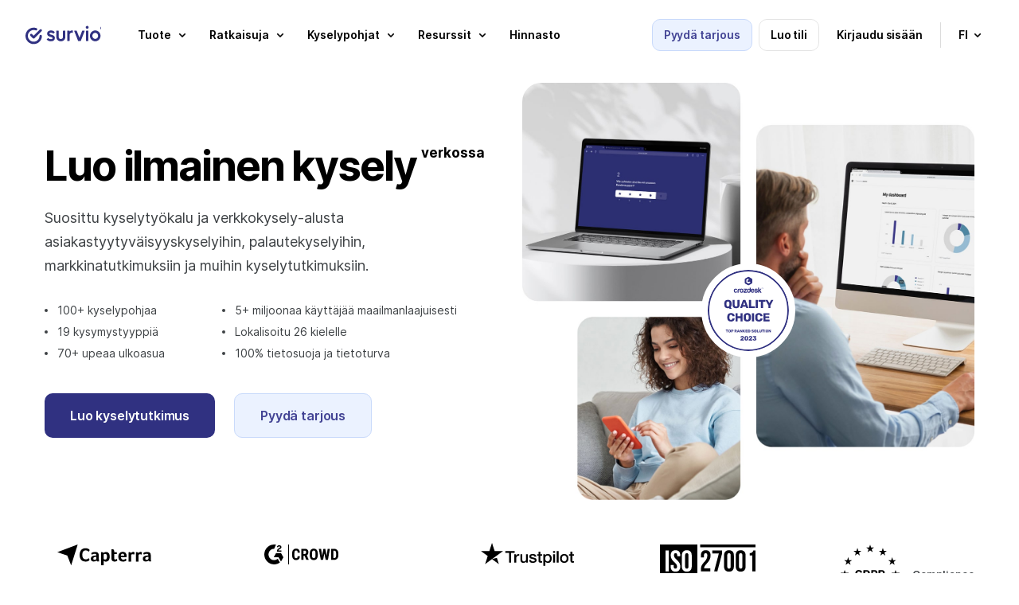

--- FILE ---
content_type: text/html; charset=UTF-8
request_url: https://www.survio.com/fi/
body_size: 20035
content:
<!DOCTYPE html>
<html class=tst-001 data-country=US id=sui-homepage lang=fi><head><script>_udn = "survio.com";</script><meta charset=utf-8><meta content="IE=edge" http-equiv=X-UA-Compatible><meta content="width=device-width, initial-scale=1.0" name=viewport><meta content="telephone=no" name=format-detection><meta content="all: Survio® - www.survio.com" name=author><meta content=Survio® name=application-name><meta content="index, follow, NOODP, max-snippet:-1, max-image-preview:large, max-video-preview:-1" name=robots><meta content="Luo ilmainen verkkokysely muutamassa minuutissa. Kerää vastaukset ja näe tulokset heti. GDPR &amp; ISO 27001." name=description><meta content=6cU_vQ-wV4QuiiJLxCeurWTjfxs297bE3y5tpPvfW9U name=google-site-verification><meta content=97FABF793FABF324742561582904ACD5 name=msvalidate.01><meta content="Luo ilmainen verkkokysely – kyselylomake | Survio®" name=title><meta content=notranslate name=google><meta content=#ffffff name=msapplication-TileColor><meta content=#ffffff name=theme-color><link crossorigin="" href=https://cdn.survio.com rel=preconnect><link href=https://cdn.survio.com rel=dns-prefetch><link crossorigin="" href=https://cdnjs.cloudflare.com rel=preconnect><link href=https://cdnjs.cloudflare.com rel=dns-prefetch><meta content="Luo ilmainen verkkokysely – kyselylomake | Survio®" property=og:title><meta content=Survio® property=og:site_name><meta content="Luo ilmainen verkkokysely muutamassa minuutissa. Kerää vastaukset ja näe tulokset heti. GDPR &amp; ISO 27001." property=og:description><meta content=https://www.survio.com/fi/ property=og:url><meta content=website property=og:type><meta content=https://prod-8f86.kxcdn.com/s1/web-2020/images/tmp/logo-social.png property=og:image><meta content=1080 property=og:image:width><meta content=568 property=og:image:height><link href="https://prod-8f86.kxcdn.com/s1/web-ui/v1/project/css/project.min.css?t=1769376728" rel=stylesheet><link href="https://prod-8f86.kxcdn.com/s1/web-2020/css/project.min.css?t=1769376728" rel=stylesheet><link href=https://prod-8f86.kxcdn.com/s1/web-ui/v1/project/ui/images/apple-touch-icon.png rel=apple-touch-icon sizes=180x180><link href=https://prod-8f86.kxcdn.com/s1/web-ui/v1/project/ui/images/favicon-96x96.png rel=icon sizes=96x96 type=image/png><link href=https://prod-8f86.kxcdn.com/s1/web-ui/v1/project/ui/images/favicon.svg rel=icon type=image/svg+xml><link href=https://prod-8f86.kxcdn.com/s1/web-ui/v1/project/ui/images/favicon.ico rel="shortcut icon"><link href=https://prod-8f86.kxcdn.com/s1/web-ui/v1/project/ui/images/site.webmanifest rel=manifest><link href=https://www.survio.com/fi/ rel=canonical><link href=https://www.survio.com/cs/ hreflang=cs rel=alternate><link href=https://www.survio.com/de/ hreflang=de rel=alternate><link href=https://www.survio.com/en/ hreflang=en rel=alternate><link href=https://www.survio.com/es/ hreflang=es rel=alternate><link href=https://www.survio.com/fr/ hreflang=fr rel=alternate><link href=https://www.survio.com/it/ hreflang=it rel=alternate><link href=https://www.survio.com/hu/ hreflang=hu rel=alternate><link href=https://www.survio.com/nl/ hreflang=nl rel=alternate><link href=https://www.survio.com/no/ hreflang=no rel=alternate><link href=https://www.survio.com/pl/ hreflang=pl rel=alternate><link href=https://www.survio.com/pt/ hreflang=pt rel=alternate><link href=https://www.survio.com/br/ hreflang=pt-br rel=alternate><link href=https://www.survio.com/ru/ hreflang=ru rel=alternate><link href=https://www.survio.com/ro/ hreflang=ro rel=alternate><link href=https://www.survio.com/sk/ hreflang=sk rel=alternate><link href=https://www.survio.com/fi/ hreflang=fi rel=alternate><link href=https://www.survio.com/sv/ hreflang=sv rel=alternate><link href=https://www.survio.com/uk/ hreflang=uk rel=alternate><link href=https://www.survio.com/da/ hreflang=da rel=alternate><link href=https://www.survio.com/hr/ hreflang=hr rel=alternate><link href=https://www.survio.com/sl/ hreflang=sl rel=alternate><link href=https://www.survio.com/lt/ hreflang=lt rel=alternate><link href=https://www.survio.com/lv/ hreflang=lv rel=alternate><link href=https://www.survio.com/el/ hreflang=el rel=alternate><link href=https://www.survio.com/tr/ hreflang=tr rel=alternate><link href=https://www.survio.com/bg/ hreflang=bg rel=alternate><link href=https://www.survio.com/en/ hreflang=x-default rel=alternate><script>(function (c, l, a, r, i, t, y) {
        c[a] = c[a] || function () {
            (c[a].q = c[a].q || []).push(arguments)
        };
        t = l.createElement(r);
        t.async = 1;
        t.src = "https://www.clarity.ms/tag/" + i;
        y = l.getElementsByTagName(r)[0];
        y.parentNode.insertBefore(t, y);
    })(window, document, "clarity", "script", "tub9ygq0pk");</script><title>Luo ilmainen verkkokysely – kyselylomake | Survio®</title><script type=application/ld+json>{
      "@context": "https://schema.org",
      "@graph": [
    {
    "@type": "Organization",
    "@id": "https://www.survio.com/fi/#organization",
    "name": "Survio",
    "legalName": "Survio s.r.o.",
    "url": "https://www.survio.com/fi/",
    "logo": "https://prod-8f86.kxcdn.com/s1/web-2020/downloads/logo_survio.svg",
    "foundingDate": "2012-04-15",
    "founder": [
        {
            "@type": "Person",
            "name": "Ondřej Coufalík"
        }
    ],
    "address": {
        "@type": "PostalAddress",
        "streetAddress": "Brno Kaupunkikeskus",
        "addressLocality": "Brno",
        "postalCode": "62500",
        "addressCountry": "CZ"
    },
    "contactPoint": [
        {
            "@type": "ContactPoint",
            "contactType": "asiakastuki",
            "email": "support@survio.com",
            "availableLanguage": [
                "en",
                "cs",
                "de",
                "nl",
                "pl",
                "fr",
                "it",
                "es",
                "pt",
                "fi",
                "no",
                "sv",
                "da",
                "hr",
                "sl",
                "sk",
                "hu",
                "ro",
                "uk",
                "ru",
                "lt",
                "lv",
                "el",
                "bg",
                "tr",
                "br"
            ]
        }
    ],
    "sameAs": [
        "https://www.facebook.com/theSurvio/",
        "https://www.linkedin.com/company/gbit.cz/",
        "https://x.com/theSurvio"
    ],
    "description": "Survio on SaaS-alusta online-kyselyjen ja lomakkeiden luomiseen, vastausten automaattiseen keräämiseen ja tulosten analysointiin reaaliaikaisissa kaavioissa. Yli 100 mallipohjaa, GDPR-yhteensopivuus ja ISO 27001 -sertifioitu turvallisuus."
},{
"@type": "SoftwareApplication",
"@id": "https://www.survio.com/fi/#softwareapplication",
"name": "Survio Online Survey & Questionnaire Platform",
"url": "https://www.survio.com/fi/",
"operatingSystem": "Web",
"applicationCategory": "BusinessApplication",
"featureList": [
"Luo online-kyselyjä ja lomakkeita",
"Kerää vastauksia useiden kanavien kautta",
"Analysoi tuloksia reaaliaikaisissa kaavioissa",
"Yli 100 valmista mallipohjaa",
"19 kysymystyyppiä",
"AI-avusteinen kyselytyökalu",
"Monilisenssien hallinta",
"SSO / SAML 2.0",
"Vienti: XLS, CSV, PDF, DOCX, PPTX",
"GDPR-yhteensopiva, ISO 27001 -sertifioitu turvallisuus"
],
"publisher": {"@id": "https://www.survio.com/fi/#organization"}
}

        ,{
        "@type": "Review",
        "author": {
            "@type": "Person",
            "name": "Josef Hos"
            },
            "itemReviewed": {
                "@id": "https://www.survio.com/fi/#softwareapplication",
                "@type": "SoftwareApplication"
            },
            "reviewBody": "Käytämme Survioa NPS®:n jatkuvaan mittaamiseen ja arviointiin sekä myös säännöllisen palautteen keräämiseen työntekijöiltä. Integraation ansiosta voimme havaita kaikki muutokset trendeissä ja reagoida niihin ajoissa. Näin voimme luoda motivoivan ympäristön työntekijöillemme ja parantaa tuotteidemme laatua asiakkaillemme.",
            "reviewRating": {
                "@type": "Rating",
                "ratingValue": 4.5,
                "bestRating": 5,
                "worstRating": 1
            }
        }
                                            ]
    }</script> <body class=fi data-testid=WebHomepage><header class="/fi/ full transparent wrap" id=header><div class=in><div class="new sui-header-full"><div class=logo><a href=/fi/><span>Survio®</span> <svg xmlns=http://www.w3.org/2000/svg fill=none height=40 viewbox="0 0 527 121" width=100><path d="M401.795 2.72769C403.611 0.910827 405.86 0 408.539 0C411.315 0 413.563 0.910827 415.284 2.72769C417.005 4.54455 417.868 6.79285 417.868 9.4726C417.868 12.1523 417.005 14.4007 415.284 16.2175C413.563 18.0344 411.219 18.9452 408.539 18.9452C405.86 18.9452 403.611 18.0344 401.795 16.2175C400.074 14.4007 399.211 12.1523 399.211 9.4726C399.211 6.79285 400.074 4.54455 401.795 2.72769Z" fill=#303181></path> <path d="M101.131 59.5727C96.7634 59.4384 93.1153 62.8708 92.9859 67.238C92.3531 87.9952 75.3254 104.63 54.4147 104.63C33.5041 104.63 15.8244 87.3529 15.8244 66.0395C15.8244 44.7262 33.0966 27.454 54.4099 27.454C59.1079 27.454 63.5949 28.2881 67.7368 29.8174C71.8355 31.3274 76.3849 29.2277 77.8901 25.1242C79.4002 21.0255 77.3005 16.4762 73.197 14.9709C67.3293 12.8137 60.9967 11.6344 54.4052 11.6344C24.3622 11.6344 0 35.9918 0 66.0443C0 96.0968 24.3622 120.454 54.4099 120.454C84.4577 120.454 107.904 96.9981 108.796 67.7222C108.93 63.355 105.498 59.7021 101.131 59.5727Z" fill=#303181></path> <path d="M250.228 31.711H262.184C263.243 31.711 264.102 32.5643 264.102 33.6237V71.7586C264.102 77.7893 262.807 83.1008 260.223 87.6933C257.735 92.1899 254.241 95.7325 249.744 98.3164C245.247 100.809 239.936 102.051 234.097 102.051C228.258 102.051 223.042 100.761 218.45 98.1774C213.953 95.5935 210.411 92.0509 207.827 87.5543C205.339 82.9618 204.097 77.6982 204.097 71.7634V33.6285C204.097 32.5691 204.955 31.711 206.015 31.711H217.971C219.03 31.711 219.888 32.5691 219.888 33.6285V71.0443C219.888 74.3952 220.411 77.2667 221.465 79.6588C222.611 81.9551 224.241 83.7288 226.345 84.9704C228.546 86.212 231.13 86.8352 234.097 86.8352C238.689 86.8352 242.184 85.4929 244.576 82.8132C247.064 80.0376 248.311 76.1162 248.311 71.0443V33.6285C248.311 32.5691 249.169 31.711 250.228 31.711Z" fill=#303181></path> <path d="M414.522 31.5817H402.566C401.507 31.5817 400.649 32.4402 400.649 33.4992V98.5658C400.649 99.6248 401.507 100.483 402.566 100.483H414.522C415.581 100.483 416.44 99.6248 416.44 98.5658V33.4992C416.44 32.4402 415.581 31.5817 414.522 31.5817Z" fill=#303181></path> <path d="M95.3347 24.0028L54.4098 64.9229L43.9449 54.458C40.8577 51.3708 35.8481 51.3708 32.7609 54.458C29.6737 57.5452 29.6737 62.5548 32.7609 65.642L48.8202 81.7013C51.9075 84.7885 56.917 84.7885 60.0042 81.7013L106.519 35.1868C109.606 32.0996 109.606 27.09 106.519 24.0028C103.432 20.9156 98.422 20.9156 95.3347 24.0028Z" fill=#303181></path> <path d="M312.433 30.2587C311.608 30.182 310.765 30.1388 309.902 30.1388C302.054 30.1388 296.167 32.8665 292.246 38.3219C292.15 38.4561 292.054 38.5952 291.958 38.7342V33.4945C291.958 32.4351 291.1 31.577 290.041 31.577H278.085C277.026 31.577 276.168 32.4351 276.168 33.4945V98.5611C276.168 99.6206 277.026 100.479 278.085 100.479H290.041C291.1 100.479 291.958 99.6206 291.958 98.5611V62.152C291.958 56.2173 293.392 51.8645 296.263 49.0888C299.135 46.3132 302.769 44.9278 307.174 44.9278C309.183 44.9278 310.956 45.2154 312.486 45.7907C312.62 45.8386 312.749 45.8914 312.879 45.9489C313.502 46.2125 314.197 45.738 314.197 45.062V32.1762C314.197 31.1791 313.43 30.3594 312.438 30.2635L312.433 30.2587Z" fill=#303181></path> <path d="M185.099 63.7243C182.42 62.0992 179.548 60.8528 176.485 59.9899C173.518 59.0311 170.646 58.173 167.87 57.406C165.191 56.639 162.99 55.733 161.269 54.6783C159.548 53.6237 158.685 52.1424 158.685 50.2297C158.685 48.3169 159.548 47.0226 161.269 46.0686C162.99 45.1099 165.43 44.6353 168.589 44.6353C171.94 44.6353 174.903 45.2585 177.492 46.5001C179.534 47.4828 181.399 48.8586 183.086 50.6228C183.829 51.3994 185.066 51.4185 185.828 50.6563L193.235 43.2499C193.93 42.5548 193.992 41.4378 193.369 40.6804C190.689 37.4397 187.458 34.9805 183.671 33.2979C179.462 31.2893 174.582 30.2826 169.031 30.2826C163.767 30.2826 159.222 31.1455 155.392 32.8664C151.658 34.5874 148.738 37.0275 146.634 40.1866C144.625 43.3457 143.618 47.1233 143.618 51.5288C143.618 55.6419 144.481 58.9928 146.202 61.5767C147.923 64.1605 150.124 66.2171 152.808 67.7511C155.584 69.1845 158.455 70.335 161.423 71.1979C164.486 72.0608 167.357 72.9189 170.037 73.7817C172.813 74.5488 175.061 75.5027 176.782 76.6532C178.503 77.8038 179.366 79.4289 179.366 81.5334C179.366 83.6378 178.455 85.076 176.638 86.1259C174.821 87.1805 172.142 87.703 168.599 87.703C164.678 87.703 161.135 87.0319 157.976 85.6944C155.45 84.5103 153.153 82.8708 151.087 80.7807C150.344 80.0329 149.131 80.0425 148.383 80.7903L141.011 88.1632C140.287 88.8871 140.253 90.052 140.943 90.8046C142.871 92.9043 145.052 94.7403 147.497 96.3175C150.464 98.1344 153.719 99.5725 157.257 100.622C160.8 101.581 164.481 102.056 168.311 102.056C176.351 102.056 182.712 100.095 187.405 96.1689C192.094 92.2476 194.438 86.936 194.438 80.2342C194.438 76.0253 193.575 72.6264 191.854 70.0426C190.133 67.3628 187.885 65.2583 185.109 63.7243H185.099Z" fill=#303181></path> <path d="M377.327 31.5817C376.339 31.5817 375.452 32.1857 375.093 33.1109L357.298 78.8152L339.504 33.1109C339.144 32.1905 338.257 31.5817 337.27 31.5817H324.739C323.391 31.5817 322.461 32.9383 322.95 34.1943L348.3 99.2945C348.588 100.033 349.297 100.517 350.088 100.517H364.518C365.309 100.517 366.018 100.033 366.306 99.2945L391.656 34.1943C392.145 32.9383 391.219 31.5817 389.868 31.5817H377.327Z" fill=#303181></path> <path clip-rule=evenodd d="M461.732 30.1243C442.437 30.1243 426.742 46.2556 426.742 66.078C426.742 85.9005 442.437 102.032 461.732 102.032C481.027 102.032 496.722 85.9053 496.722 66.078C496.722 46.2508 481.027 30.1243 461.732 30.1243ZM461.732 86.2121C451.161 86.2121 442.561 77.1805 442.561 66.078C442.561 54.9755 451.161 45.944 461.732 45.944C472.302 45.944 480.902 54.9755 480.902 66.078C480.902 77.1805 472.302 86.2121 461.732 86.2121Z" fill=#303181 fill-rule=evenodd></path> <path clip-rule=evenodd d="M506.257 7.78279V21.3935H509.429V16.8012H512.162L514.445 21.3935H517.931L515.208 16.1311C515.801 15.7823 516.302 15.3048 516.714 14.6988C517.181 14.0103 517.414 13.1742 517.414 12.1906C517.414 11.2193 517.187 10.4078 516.732 9.75616C516.289 9.09222 515.73 8.60042 515.054 8.28074C514.39 7.94877 513.726 7.78279 513.062 7.78279H506.257ZM509.429 14.459H512.011C512.453 14.459 512.89 14.2685 513.32 13.8873C513.763 13.5062 513.984 12.9406 513.984 12.1906C513.984 11.4037 513.763 10.8627 513.32 10.5676C512.89 10.2725 512.472 10.125 512.066 10.125H509.429V14.459Z" fill=#303181 fill-rule=evenodd></path> <path clip-rule=evenodd d="M505.74 28.3648C507.523 29.1271 509.435 29.5082 511.476 29.5082C513.517 29.5082 515.429 29.1271 517.212 28.3648C518.994 27.6025 520.562 26.5451 521.914 25.1926C523.267 23.8402 524.324 22.2726 525.087 20.4898C525.849 18.707 526.23 16.7951 526.23 14.7541C526.23 12.7131 525.849 10.8012 525.087 9.01845C524.324 7.23566 523.267 5.66804 521.914 4.31558C520.562 2.96312 518.994 1.90574 517.212 1.14344C515.429 0.381148 513.517 0 511.476 0C509.435 0 507.523 0.381148 505.74 1.14344C503.957 1.90574 502.39 2.96312 501.037 4.31558C499.685 5.66804 498.628 7.23566 497.865 9.01845C497.103 10.8012 496.722 12.7131 496.722 14.7541C496.722 16.7951 497.103 18.707 497.865 20.4898C498.628 22.2726 499.685 23.8402 501.037 25.1926C502.39 26.5451 503.957 27.6025 505.74 28.3648ZM517.046 24.3627C515.373 25.3586 513.517 25.8566 511.476 25.8566C509.435 25.8566 507.572 25.3586 505.888 24.3627C504.203 23.3545 502.863 22.0144 501.867 20.3422C500.871 18.6578 500.373 16.7951 500.373 14.7541C500.373 12.7131 500.871 10.8566 501.867 9.18443C502.863 7.50001 504.203 6.15984 505.888 5.16394C507.572 4.15574 509.435 3.65164 511.476 3.65164C513.517 3.65164 515.373 4.15574 517.046 5.16394C518.73 6.15984 520.07 7.50001 521.066 9.18443C522.062 10.8566 522.56 12.7131 522.56 14.7541C522.56 16.7951 522.062 18.6578 521.066 20.3422C520.07 22.0144 518.73 23.3545 517.046 24.3627Z" fill=#303181 fill-rule=evenodd></path></svg></a> </div> <ul class=nav><li class=demo><span class="blue button filled gtm-btn-box-header-contact-sales hubspot" data-testid=WebHomepage_header_contactSales_button>Pyydä tarjous</span> <li class=register><span class="button outline registration" data-test-id=hp_create_account_button data-testid=WebHomepage_signUp_button>Luo tili</span> <li class=login><a class="button simple" data-test-id=hp_login_button data-testid=WebHomepage_logIn_button href=/fi/sis%C3%A4%C3%A4nkirjautuminen>Kirjaudu sisään</a> <li class=menu-toggle><span><i class="sui-icon-40x40 sui-icon-menu"></i></span> <li class=language><span class="button simple"><small>fi</small> <i class="sui-icon-16x16 sui-icon-arrow-down"></i></span> </ul></div> </div> <div class="new sui-menu"><div class=head><span class="blue button filled gtm-btn-box-header-contact-sales hubspot" data-testid=WebHomepage_header_contactSales_button>Pyydä tarjous</span> <span class="button outline registration" data-testid=WebHomepage_signUp_button>Luo tili</span> <a class="button simple" data-testid=WebHomepage_logIn_button href=/fi/sis%C3%A4%C3%A4nkirjautuminen>Kirjaudu sisään</a> <i class="close sui-icon-24x24 sui-icon-close"></i></div> <div class=content><ul><li><span class="gtm-btn-menu-product has-submenu"><span class=gtm-btn-menu-product>Tuote</span> <i class="gtm-btn-menu-product sui-icon-16x16 sui-icon-arrow-down"></i></span> <div class=holder><div class="submenu wide"><div class=block><p class="impact title">Aloittaminen <ul><li><a class=gtm-lnk-menu-product-tour href=/fi/ominaisuudet>Tutustumiskierros</a> <li><a class=gtm-lnk-menu-product-create-a-questionnaire href=https://www.survio.com/fi/luo-kyselylomake>Luo kyselylomake</a> <li><a class=gtm-lnk-menu-product-collect-responses href=/fi/keraa-vastauksia>Kerää vastauksia</a> <li><a class=gtm-lnk-menu-product-analyze-results href=/fi/tulosten-analyysi>Analysoi tuloksia</a> </ul></div> <div class="block no-border"><p class="impact title">Yrityksille <ul><li><a class=gtm-lnk-footer-company-survio-pro href=/fi/survio-pro>Survio PRO</a> <li><a class=gtm-lnk-menu-product-survey-reports href=/fi/raportit>Raportit</a> <li><a class="en-only gtm-lnk-menu-product-integrations" href=/en/integrations target=_blank>Integraatiot</a> <li><a class="en-only gtm-lnk-menu-product-custom-bi-dashboards" href=/en/custom-business-intelligence-dashboards target=_blank>Omat BI raportointinäkymät</a> <li><a class=gtm-lnk-menu-product-team-management href=/fi/tiiminhallinta>Tiiminhallinta &amp; SSO</a> </ul></div></div> </div> <li><span class="gtm-btn-menu-solutions has-submenu"><span class=gtm-btn-menu-solutions>Ratkaisuja</span> <i class="gtm-btn-menu-solutions sui-icon-16x16 sui-icon-arrow-down"></i></span> <div class=holder><div class="submenu wide"><div class=block><p class="impact title">Roolin mukaan <ul class=first><li><a class=gtm-lnk-menu-solutions-role-marketing href=/fi/asiakastyytyvaisyyskyselyt>Markkinointipäällikkö</a> <li><a class=gtm-lnk-menu-solutions-role-hr href=/fi/tyytyvaisyyskysely-tyontekijoille>HR-vastaava</a> <li><a class=gtm-lnk-menu-solutions-role-product href=/fi/markkinatutkimus>Tuoteasiantuntija</a> <li><a class="en-only gtm-lnk-menu-solutions-role-customer-care" href=/en/use-cases/how-to-create-a-customer-support-survey target=_blank>Asiakastukityöntekijä</a> </ul> <p class=expand><span><strong>Näytä muut roolit</strong> <i class="sui-icon-16x16 sui-icon-arrow-down"></i></span> <ul class=hide><li><a class=gtm-lnk-menu-solutions-role-event href=/fi/tapahtumien-suunnittelu>Tapahtumakoordinaattori</a> <li><a class=gtm-lnk-menu-solutions-role-health href=/fi/potilastyytyvaisyyskyselyt>Lääkäri / Tutkija</a> <li><a class=gtm-lnk-menu-solutions-role-education href=/fi/kyselytutkimukset-kouluille-kansalaisjarjestoille>Opettaja / Kasvattaja</a> <li><a class=gtm-lnk-menu-solutions-role-student href=/fi/kyselytutkimukset-opiskelijoille>Opiskelija</a> <li><a class=gtm-lnk-menu-solutions-role-individual href=/fi/kyselyt-vapaa-aika-ihmissuhteet>Henkilökohtaiseen käyttöön</a> </ul></div> <div class=block><p class="impact title">Tavoitteen mukaan <ul class=first><li><a class="en-only gtm-lnk-menu-solutions-case-customer-churn-prevention" href=/en/use-cases/how-to-reduce-customer-churn-in-saas-business target=_blank>Asiakkaiden poistumisen ehkäisy</a> <li><a class="en-only gtm-lnk-menu-solutions-case-employee-loyalty" href=/en/use-cases/how-to-create-a-personal-development-survey target=_blank>Työntekijäuskollisuus</a> <li><a class="en-only gtm-lnk-menu-solutions-case-product-development" href=/en/use-cases/how-to-create-a-product-evaluation-survey target=_blank>Tuotekehitys</a> <li><a class="en-only gtm-lnk-menu-solutions-case-customer-relations" href=/en/use-cases/what-is-nps-how-to-conduct-nps-survey target=_blank>Asiakassuhteet</a> </ul> <p class=expand><span><strong>Katso lisää käyttötapauksia</strong> <i class="sui-icon-16x16 sui-icon-arrow-down"></i></span> <ul class=hide><li><a class="en-only gtm-lnk-menu-solutions-case-event-organization" href=/en/use-cases/how-to-create-an-event-planning-survey target=_blank>Tapahtumien järjestäminen</a> <li><a class="en-only gtm-lnk-menu-solutions-case-patient-satisfaction" href=/en/use-cases/how-to-create-a-patient-satisfaction-survey target=_blank>Potilastyytyväisyys</a> <li><a class="en-only gtm-lnk-menu-solutions-case-positive-learning-environment" href=/en/use-cases/how-to-create-an-online-course-evaluation-survey target=_blank>Suotuisa oppimisympäristö</a> <li><a class="en-only gtm-lnk-menu-solutions-case-research-projects" href=/en/use-cases/how-to-create-an-online-survey target=_blank>Tutkimusprojektit</a> <li class=more><a class="en-only gtm-lnk-menu-solutions-case-view-all" href=/en/use-cases target=_blank>Katso kaikki käyttötapaukset</a> </ul></div> <div class="block no-border"><p class="impact title">Toimialan mukaan <ul class=first><li><span class="gtm-lnk-menu-solutions-healthcare toggle-submenu"><strong>Terveydenhuolto</strong> <i class="sui-icon-16x16 sui-icon-arrow-down"></i></span> <ul><li><a class="en-only gtm-lnk-menu-solutions-healthcare-hub" href=/en/healthcare-and-medical-surveys target=_blank>Kyselytutkimukset terveydenhuollossa</a> <li><a class="en-only gtm-lnk-menu-solutions-healthcare-medical-facility" href=/en/healthcare-and-medical-surveys/medical-facility-surveys target=_blank>Kyselytutkimukset lääketieteellisille laitoksille</a> <li><a class="en-only gtm-lnk-menu-solutions-healthcare-patient-surveys" href=/en/healthcare-and-medical-surveys/patient-surveys target=_blank>Kyselytutkimukset potilaille</a> </ul> <li><a class="en-only gtm-lnk-menu-solutions-case-travel-agency" href=/en/use-cases/how-to-create-a-travel-agency-questionnaire target=_blank>Kyselytutkimukset matkatoimistoille</a> <li><a class="en-only gtm-lnk-menu-solutions-case-facility-feedback" href=/en/use-cases/how-to-create-a-dining-facility-feedback-survey target=_blank>Kyselytutkimukset ruokailutiloille</a> <li><a class="en-only gtm-lnk-menu-solutions-case-hotel-guest-satisfaction" href=/en/use-cases/how-to-create-a-hotel-guest-satisfaction-survey target=_blank>Kyselytutkimukset hotellivieraille</a> </ul></div></div> </div> <li><span class="gtm-btn-menu-templates has-submenu"><span class=gtm-btn-menu-templates>Kyselypohjat</span> <i class="gtm-btn-menu-templates sui-icon-16x16 sui-icon-arrow-down"></i></span> <div class=holder><div class="submenu wide"><div class=block><p class="impact title">Suosituimmat <ul><li><a class=gtm-lnk-menu-templates-customer-satisfaction href=https://www.survio.com/kyselypohja/asiakastyytyvaisyyskysely>Asiakastyytyväisyyskysely</a> <li><a class=gtm-lnk-menu-templates-product-evaluation href=https://www.survio.com/kyselypohja/tuotearviointi>Tyytyväisyys tuotteeseen</a> <li><a class=gtm-lnk-menu-templates-employee-satisfaction href=https://www.survio.com/kyselypohja/tyytyvaisyyskysely-tyontekijoille>Työtyytyväisyyskysely</a> <li><a class='gtm-lnk-menu-templates-event-planning"' href=https://www.survio.com/kyselypohja/virkistystapahtuman-suunnittelu>Tapahtuman suunnittelun kysely</a> </ul></div> <div class="block no-border"><p class="impact title">Uusimmat <ul class=first><li><a class=gtm-lnk-menu-templates-brand-awareness href=https://www.survio.com/kyselypohja/kuluttajan-mielikuva-yrityksesta>Bränditietoisuuskysely</a> <li><a class=gtm-lnk-menu-templates-customer-care href=https://www.survio.com/kyselypohja/asiakaspalvelun-tyytyvaisyyskysely>Tyytyväisyys asiakaspalveluun</a> <li><a class=gtm-lnk-menu-templates-course-evaluation href=https://www.survio.com/kyselypohja/kurssipalaute>Kurssipalaute</a> <li><a class=gtm-lnk-menu-templates-post-event-evaluation href=https://www.survio.com/kyselypohja/tapahtuman-palautekysely>Tapahtuman palautekysely</a> </ul></div> <div class=all><p>Tutustu <a class=gtm-lnk-menu-templates-see-all-templates href=https://www.survio.com/fi/kyselypohjat>kaikkiin kyselymalleihin</a> </div></div> </div> <li><span class="gtm-btn-menu-resources has-submenu"><span class=gtm-btn-menu-resources>Resurssit</span> <i class="gtm-btn-menu-resources sui-icon-16x16 sui-icon-arrow-down"></i></span> <div class=holder><div class="submenu wide"><div class=block><p class="impact title">Inspiroidu <ul><li><a class=gtm-lnk-menu-resources-why-online-surveys href=/fi/verkkokyselyt>Miksi käyttää verkkokyselyjä</a> <li><span class="gtm-lnk-menu-resources-case-studies toggle-submenu"><strong>Tapaustutkimukset</strong> <i class="sui-icon-16x16 sui-icon-arrow-down"></i></span> <ul><li><a class="en-only gtm-lnk-menu-resources-case-studies-fleetcor" href=/en/case-studies/fleetcor-uses-survio-to-enhance-services-for-their-clients target=_blank>Fleetcor</a> <li><a class="en-only gtm-lnk-menu-resources-case-studies-foodora" href=/en/case-studies/foodora-collects-rider-feedback-with-survio target=_blank>Foodora</a> </ul> <li><a class="en-only gtm-lnk-menu-resources-use-cases" href=/en/use-cases target=_blank>Käyttötapauksia</a> <li><a class=gtm-lnk-menu-resources-customers href=/fi/suositukset>Suositukset</a> <li><a class="en-only gtm-lnk-menu-resources-blog" href=/en/blog target=_blank>Blogi</a> </ul></div> <div class="block no-border"><p class="impact title">Tuki <ul><li><a class="en-only gtm-lnk-menu-resources-release-notes" href=/en/release-notes-and-updates target=_blank>Uutiset Survio</a> <li><a class=gtm-lnk-menu-resources-faq href=/fi/usein-kysytyt-kysymykset>Usein kysytyt kysymykset</a> <li><a class=gtm-lnk-menu-resources-visit-help-center href=/fi/ohje target=_blank>Ohjekeskus</a> <li><a class=gtm-lnk-menu-resources-contact href=/fi/yhteystiedot>Yhteystiedot</a> <li><a class=gtm-lnk-menu-resources-cyber-security href=/fi/kyberturvallisuus>Kyberturvallisuus</a> <li><a class=gtm-lnk-menu-resources-types-of-questions href=/fi/kyselytutkimuksen-kysymystyypit>Kysymystyypit</a> <li><a class="en-only gtm-lnk-menu-resources-how-to-create-an-online-survey" href=/en/use-cases/how-to-create-an-online-survey target=_blank>Kuinka luoda verkkokysely</a> </ul></div></div> </div> <li><a class=gtm-lnk-menu-pricing data-testid=WebHomepage_header_pricingButton href=/fi/hinnasto><span class=gtm-lnk-menu-pricing>Hinnasto</span></a> <li class="blue demo hubspot"><span><span class=gtm-btn-box-header-contact-sales data-testid=WebHomepage_header_contactSales_button>Pyydä tarjous</span></span> <li class=language><span class=has-submenu><span>Kieli</span> <i class="sui-icon-16x16 sui-icon-arrow-down"></i></span> <div class=holder><div class=submenu><div class=block><ul><li><a href=/cs/><i class="flag flag-cs outline sui-icon"></i> <span>Čeština</span></a> <li><a href=/de/><i class="flag flag-de outline sui-icon"></i> <span>Deutsch</span></a> <li><a href=/en/><i class="flag flag-en outline sui-icon"></i> <span>English</span></a> <li><a href=/es/><i class="flag flag-es outline sui-icon"></i> <span>Español</span></a> <li><a href=/fr/><i class="flag flag-fr outline sui-icon"></i> <span>Français</span></a> <li><a href=/it/><i class="flag flag-it outline sui-icon"></i> <span>Italiano</span></a> <li><a href=/hu/><i class="flag flag-hu outline sui-icon"></i> <span>Magyar</span></a> <li><a href=/nl/><i class="flag flag-nl outline sui-icon"></i> <span>Nederlands</span></a> <li><a href=/no/><i class="flag flag-no outline sui-icon"></i> <span>Norsk</span></a> </ul> </div> <div class=block><ul><li><a href=/pl/><i class="flag flag-pl outline sui-icon"></i> <span>Polski</span></a> <li><a href=/pt/><i class="flag flag-pt outline sui-icon"></i> <span>Português</span></a> <li><a href=/br/><i class="flag flag-br outline sui-icon"></i> <span>Português Brasileiro</span></a> <li><a href=/ru/><i class="flag flag-ru outline sui-icon"></i> <span>Русский</span></a> <li><a href=/ro/><i class="flag flag-ro outline sui-icon"></i> <span>Română</span></a> <li><a href=/sk/><i class="flag flag-sk outline sui-icon"></i> <span>Slovenčina</span></a> <li><a href=/fi/><i class="flag flag-fi outline sui-icon"></i> <span>Suomi</span></a> <li><a href=/sv/><i class="flag flag-sv outline sui-icon"></i> <span>Svenska</span></a> <li><a href=/uk/><i class="flag flag-uk outline sui-icon"></i> <span>Українська</span></a> </ul> </div> <div class=block><ul><li><a href=/da/><i class="flag flag-da outline sui-icon"></i> <span>Dansk</span></a> <li><a href=/hr/><i class="flag flag-hr outline sui-icon"></i> <span>Hrvatski</span></a> <li><a href=/sl/><i class="flag flag-sl outline sui-icon"></i> <span>Slovenski</span></a> <li><a href=/lt/><i class="flag flag-lt outline sui-icon"></i> <span>Lietuvių</span></a> <li><a href=/lv/><i class="flag flag-lv outline sui-icon"></i> <span>Latviešu</span></a> <li><a href=/el/><i class="flag flag-el outline sui-icon"></i> <span>Ελληνικά</span></a> <li><a href=/tr/><i class="flag flag-tr outline sui-icon"></i> <span>Türkçe</span></a> <li><a href=/bg/><i class="flag flag-bg outline sui-icon"></i> <span>Български</span></a> </ul> </div></div> </div></ul> </div> <div class=foot><ul class=nav><li class=login><a class="button outline" data-test-id=hp_login_button data-testid=WebHomepage_logIn_button href=/fi/sis%C3%A4%C3%A4nkirjautuminen>Kirjaudu sisään</a> <li class=register><span class="black button filled registration" data-test-id=hp_create_account_button data-testid=WebHomepage_signUp_button>Luo tili</span> </ul> </div></div></header> <section class=home-go-006 id=home-signup><div class=in><div class=content><h1>Luo ilmainen kysely <small>verkossa</small></h1> <p>Suosittu kyselytyökalu ja verkkokysely-alusta asiakastyytyväisyyskyselyihin, palautekyselyihin, markkinatutkimuksiin ja muihin kyselytutkimuksiin. <div class=points><ul><li>100+ kyselypohjaa <li>19 kysymystyyppiä <li>70+ upeaa ulkoasua</ul> <ul><li>5+ miljoonaa käyttäjää maailmanlaajuisesti <li>Lokalisoitu 26 kielelle <li>100% tietosuoja ja tietoturva</ul></div> <div class=signup-demo><ul><li class=reg-full><span class=button data-target=signup-custom data-test-id=hp_create_survey_button data-testid=WebHomepage_createSurvey_button>Luo kyselytutkimus</span> <li><span class="button gtm-btn-box-hero-contact-sales hubspot outline" data-testid=WebHomepage_contactSales_button>Pyydä tarjous</span> </ul> </div></div> <div class=image><div class=holder><picture><source media="(min-width: 844px)" srcset=https://prod-8f86.kxcdn.com/s1/web-2020/images/home/main-2.jpg type=image/jpeg> <source media="(min-width: 844px)" srcset=https://prod-8f86.kxcdn.com/s1/web-2020/images/home/main-2.webp type=image/webp> <source srcset=https://prod-8f86.kxcdn.com/s1/web-2020/images/home/main-2-min.webp type=image/webp> <img alt="Vaivaton kyselyn luominen, mukava vastausten kerääminen ja automaattinen tulosten analysointi. All-in-one-kyselyratkaisu." height=303 src=https://prod-8f86.kxcdn.com/s1/web-2020/images/home/main-2-min.jpg width=328></picture> <div class=badge></div></div> </div></div> </section> <section class=wrap id=home-badge><div class=in><div class=list><ul><li class=capterra><div class=item><p class=logo><span><img alt=Capterra height=27 loading=lazy src=https://prod-8f86.kxcdn.com/s1/web-2020/images/home/logo-capterra.svg width=118></span> <div class=rate><span class=sui-rating><i class="flaticon-star highlight sui-icon"></i><i class="flaticon-star highlight sui-icon xs"></i><i class="flaticon-star highlight sui-icon xs"></i><i class="flaticon-star highlight sui-icon xs"></i><i class="flaticon-star sui-icon xs"><i class="flaticon-halfstar highlight sui-icon xs"></i></i></span> <p class="sui-font-semibold title">Käyttäjäystävällisin</div></div> <li class=g2><div class=item><p class=logo><span><img alt="G2 Crowd" height=25 loading=lazy src=https://prod-8f86.kxcdn.com/s1/web-2020/images/home/logo-g2.svg width=93></span> <div class=rate><span class=sui-rating><i class="flaticon-star highlight sui-icon"></i><i class="flaticon-star highlight sui-icon xs"></i><i class="flaticon-star highlight sui-icon xs"></i><i class="flaticon-star highlight sui-icon xs"></i><i class="flaticon-star sui-icon xs"><i class="flaticon-halfstar highlight sui-icon xs"></i></i></span> <p class="sui-font-semibold title">Käyttäjien suosikki</div></div> <li class=trustpilot><div class=item><p class=logo><span><img alt=Trustpilot height=29 loading=lazy src=https://prod-8f86.kxcdn.com/s1/web-2020/images/home/logo-trustpilot.svg width=118></span> <div class=rate><span class=sui-rating><i class="flaticon-star highlight sui-icon"></i><i class="flaticon-star highlight sui-icon xs"></i><i class="flaticon-star highlight sui-icon xs"></i><i class="flaticon-star highlight sui-icon xs"></i><i class="flaticon-star sui-icon xs"><i class="flaticon-halfstar highlight sui-icon xs"></i></i></span> <p class="sui-font-semibold title"><strong>Erinomainen:</strong> 945 arvostelua</div></div> <li class=iso><a class=item href=https://prod-8f86.kxcdn.com/s1/web-2020/downloads/iso-27001-2022.pdf rel=noopener target=_blank><p class=logo><span><img alt="ISO 27001:2022" height=41 loading=lazy src=https://prod-8f86.kxcdn.com/s1/web-2020/images/home/logo-iso-27001-2013.svg width=120></span> <div class=rate><p class="sui-font-semibold title">ISO 27001:2022 </div></a> <li class=gdpr><div class=item><p class=logo><span><img alt="ISO 27001:2022 -sertifioitu" height=74 loading=lazy src=https://prod-8f86.kxcdn.com/s1/web-2020/images/footer/logo-gdpr.svg width=74></span> <div class=rate><p class="sui-font-semibold title">Compliance </div></div> </ul> </div> </div> </section> <section class=wrap id=home-steps><div class=in><h2>Luo kyselytutkimus ja kerää vastaukset 3 vaiheessa</h2> <div class="build item"><div class=content><h3>Luo kyselylomake</h3> <p>Luo ammattimaisia kyselylomakkeita helppokäyttöisellä kyselyeditorilla, jota käyttäjät ympäri maailman suosivat. <ul><li>Valitse kyselypohja tai luo omasi <li>Liitä kysymyksiin kuvia ja videoita <li>Luo interaktiivisia kyselyitä muutamassa minuutissa</ul> <p class=more><a href=/fi/luo-kyselylomake>Lisää kyselyn luomisesta</a> </div> <div class=image><div class=holder><picture><source media="(min-width: 844px)" srcset=https://prod-8f86.kxcdn.com/s1/web-2020/images/home/main-step-1-fi.jpg type=image/jpeg> <source media="(min-width: 844px)" srcset=https://prod-8f86.kxcdn.com/s1/web-2020/images/home/main-step-1-fi.webp type=image/webp> <source srcset=https://prod-8f86.kxcdn.com/s1/web-2020/images/home/main-step-1-fi-min.webp type=image/webp> <img alt="Tabletti, jossa on kyselytutkimuseditori" height=344 loading=lazy src=https://prod-8f86.kxcdn.com/s1/web-2020/images/home/main-step-1-fi-min.jpg width=344></picture> </div> </div></div> <div class="collect item"><div class=content><h3>Kerää vastauksia</h3> <p>Tavoita vastaajat kaikilla laitteilla. Käytä 9 eri jakamisen tapaa ja hanki lisää vastaajia. Seuraa erilaisia mittareita reaaliajassa. <ul><li>Kutsu vastaajia sähköpostin kautta <li>Upota kyselylomakkeet suoraan verkkosivustoosi <li>Kerää anonyymejä / ei-anonyymejä vastauksia</ul> <p class=more><a href=/fi/keraa-vastauksia>Lisää vastausten keräämisestä</a> </div> <div class=image><div class=holder><picture><source media="(min-width: 844px)" srcset=https://prod-8f86.kxcdn.com/s1/web-2020/images/home/main-step-2-fi.jpg type=image/jpeg> <source media="(min-width: 844px)" srcset=https://prod-8f86.kxcdn.com/s1/web-2020/images/home/main-step-2-fi.webp type=image/webp> <source srcset=https://prod-8f86.kxcdn.com/s1/web-2020/images/home/main-step-2-fi-min.webp type=image/webp> <img alt="Tyttö istuu sohvalla ja vastaa kyselyyn kännykällä" height=344 loading=lazy src=https://prod-8f86.kxcdn.com/s1/web-2020/images/home/main-step-2-fi-min.jpg width=344></picture> </div> </div></div> <div class="analyze item"><div class=content><h3>Analysoi tuloksia</h3> <p>Saat tutkimustietosi automaattisesti tuotettua selkeiksi raporteiksi ja BI-raporttinäkymiksi. Valitse formaatti ja esittele tuloksesi yleisöllesi sopivalla tavalla. <ul><li>Valitse 9 selkeästä kaaviotyypistä <li>Käytä suodattimia tietojen helppoon tarkasteluun <li>Jaa tulokset tiimisi tai yleisön kanssa verkossa</ul> <p class=more><a href=/fi/tulosten-analyysi>Lisää tulosten analysoinnista</a> </div> <div class=image><div class=holder><picture><source media="(min-width: 844px)" srcset=https://prod-8f86.kxcdn.com/s1/web-2020/images/home/main-step-3-fi.jpg type=image/jpeg> <source media="(min-width: 844px)" srcset=https://prod-8f86.kxcdn.com/s1/web-2020/images/home/main-step-3-fi.webp type=image/webp> <source srcset=https://prod-8f86.kxcdn.com/s1/web-2020/images/home/main-step-3-fi-min.webp type=image/webp> <img alt="Tabletti, joka näyttää kyselyn tulokset BI-raportointinäkymä" height=344 loading=lazy src=https://prod-8f86.kxcdn.com/s1/web-2020/images/home/main-step-3-fi-min.jpg width=344></picture> </div> </div></div> <div class=cta><span class=registration>Tee kysely nyt</span></div></div> </section> <section class="home-go-006 wrap" id=home-right><div class=in><h2>Miksi valita Survio kyselyihin ja kyselylomakkeisiin?</h2> <div class=list><div class="item templates"><h3>Kyselypohjat</h3> <ul><li>Helppo & nopea aloitus <li>Yli 100 kyselypohjaa <li>Yli 70 upeaa ulkoasua</ul></div> <div class="item support"><h3>Asiakastuki</h3> <ul><li>24h asiakastuki <li>Lyhyt vastausaika <li>94 % asiakastyytyväisyys</ul></div> <div class="item security"><h3>Suojaus & turvallisuus</h3> <ul><li>2048-bittinen SSL-salaus <li>Päivittäinen varmuuskopiointi <li>GDPR:n mukainen</ul></div> <div class="free item"><h3>Ilmainen aina</h3> <ul><li>Perusominaisuudet ovat ilmaisia aina <li>Yrityksille, järjestöille ja valtion virastoille <li>Optimoitu kaikkiin laitteisiin</ul></div></div></div> </section> <section class="home-go-006 wrap" id=home-why><div class=in><div class=title><h2>Tee parempia päätöksiä kyselyvastausten perusteella</h2> <p>Älä tuhlaa aikaa palautteen manuaaliseen arviointiin. Käytä yhtä ohjelmistoa kyselyiden luomiseen, vastausten keräämiseen sekä tietojen analysointiin. <strong>Survio on oikea valinta</strong>.</div> <div class="common item"><div class=content><h3>Yleinen käytäntö</h3> <ul><li>Monia analyyttisiä/tilastollisia työkaluja <li>Vastausten manuaalinen käsittely taulukoissa <li>Monimutkainen tulosraporttien valmistelu <li>Raporttiasetusten rajalliset vaihtoehdot <li>Aikaavievää tietojen päivittäminen <li>Raporttien lähetys sähköpostitse</ul></div> <div class=image><picture><source media="(min-width: 844px)" srcset=https://prod-8f86.kxcdn.com/s1/web-2020/images/home/main-why-1.jpg type=image/jpeg> <source media="(min-width: 844px)" srcset=https://prod-8f86.kxcdn.com/s1/web-2020/images/home/main-why-1.webp type=image/webp> <source srcset=https://prod-8f86.kxcdn.com/s1/web-2020/images/home/main-why-1-min.webp type=image/webp> <img alt="HR-ammattilainen arvioi kyselyn vastauksia taulukoissa" height=344 loading=lazy src=https://prod-8f86.kxcdn.com/s1/web-2020/images/home/main-why-1-min.jpg width=344></picture> </div></div> <div class="item solution"><div class=content><h3>Meidän ratkaisumme</h3> <ul><li>Yksi työkalu palautteen keräämiseen ja arviointiin <li>Automaattinen vastauksien käsittely <li>Kyselyn tulokset online BI-raportointinäkymissä <li>Kaavioiden mukauttaminen ja datan suodattaminen <li>Olennaisten tietojen välitön visualisointi <li>Raporttien helppo jakaminen URL-linkillä</ul></div> <div class=image><picture><source media="(min-width: 844px)" srcset=https://prod-8f86.kxcdn.com/s1/web-2020/images/home/main-why-2.jpg type=image/jpeg> <source media="(min-width: 844px)" srcset=https://prod-8f86.kxcdn.com/s1/web-2020/images/home/main-why-2.webp type=image/webp> <source srcset=https://prod-8f86.kxcdn.com/s1/web-2020/images/home/main-why-2-min.webp type=image/webp> <img alt="Markkinointipäällikkö valmistelee tutkimustulosten esitystä BI-raportointinäkymien avulla" height=344 loading=lazy src=https://prod-8f86.kxcdn.com/s1/web-2020/images/home/main-why-2-min.jpg width=344></picture> </div></div> <div class="type-a use-case-highlight"><p>Tutustu, miten asiakkaamme käyttävät Surviota saavuttaakseen liiketoimintatavoitteensa. <p class=use-case-highlight-more><a class=use-case-highlight-cta-more href=/en/case-studies target=_blank>Lue tapaustutkimukset</a> </div></div> </section> <section class=wrap id=home-features><div class=in><div class="integrations item"><div class=content><h2>Integroi Survio järjestelmiisi ja työkaluihisi</h2> <p>Vie kyselytutkimuksesi ja tietojenkäsittelysi uudelle tasolle. Automatisoi palautteen kerääminen ja analysointi ja vähennä käyttökustannuksia. <ul><li>Siirrä kyselytutkimusdata yrityksesi järjestelmiin API:n avulla <li>Käynnistä kyselykutsukampanjat asiakaspalautteen automatisoimiseksi</ul> <p class=more><a href=/en/integrations target=_blank>Katso kaikki integraatiot</a></div> <div class=image><div class=holder><picture><source media="(min-width: 844px)" srcset=https://prod-8f86.kxcdn.com/s1/web-2020/images/home/main-feature-1.jpg type=image/jpeg> <source media="(min-width: 844px)" srcset=https://prod-8f86.kxcdn.com/s1/web-2020/images/home/main-feature-1.webp type=image/webp> <source srcset=https://prod-8f86.kxcdn.com/s1/web-2020/images/home/main-feature-1-min.webp type=image/webp> <img alt="Markkinointipäällikkö luo kyselyä kannettavalla tietokoneellaan." height=344 loading=lazy src=https://prod-8f86.kxcdn.com/s1/web-2020/images/home/main-feature-1-min.jpg width=344></picture> </div> </div></div> <div class="item teams"><div class=content><h2>Tee yhteistyötä tiimisi kanssa kyselyissä</h2> <p>Hallinnoi käyttäjiä ja kyselylomakkeita eri tiimeissä ja toimipisteissä. Määritä roolit ja käyttöoikeudet. Yksinkertaista käyttäjien perehdytys. <ul><li>Pidä kyselyt, data, käyttäjät ja tiimiasetukset hallinnassa <li>Seuraa käyttäjien toimintaa ja Survion käyttöä yhdestä järjestelmänvalvojan raportointinäkymästä <li>Mahdollista kertakirjautuminen SSO:n avulla</ul> <p class=more><a href=/fi/tiiminhallinta>Lisää tiimityöskentelystä</a> </div> <div class=image><div class=holder><picture><source media="(min-width: 844px)" srcset=https://prod-8f86.kxcdn.com/s1/web-2020/images/home/main-feature-2-fi.jpg type=image/jpeg> <source media="(min-width: 844px)" srcset=https://prod-8f86.kxcdn.com/s1/web-2020/images/home/main-feature-2-fi.webp type=image/webp> <source srcset=https://prod-8f86.kxcdn.com/s1/web-2020/images/home/main-feature-2-fi-min.webp type=image/webp> <img alt="Tiimin jäsenet keskustelevat kyselytuloksista yrityksen kokouksessa" height=344 loading=lazy src=https://prod-8f86.kxcdn.com/s1/web-2020/images/home/main-feature-2-fi-min.jpg width=344></picture> </div> </div></div> <div class="dashboards item"><div class=content><h2>Kerätyt vastaukset näyttävät heti, mitä parantaa</h2> <p>Mittaa jatkuvasti asiakkaiden ja työntekijöiden tyytyväisyyttä. Vastaa heidän tarpeisiinsa ja kehitä liiketoimintaasi. <ul><li>Esitä monimutkaiset tiedot yksinkertaisella ja helposti ymmärrettävällä tavalla <li>Automatisoi palautteen analysointi ja nopeuta tiedonkulkua <li>Toimita oikeat tiedot oikeille ihmisille oikeaan aikaan</ul> <p class=more><a href=/en/custom-business-intelligence-dashboards target=_blank>Siirry BI-raportointinäkymiin</a> </div> <div class=image><div class=holder><picture><source media="(min-width: 844px)" srcset=https://prod-8f86.kxcdn.com/s1/web-2020/images/home/main-feature-3-fi.jpg type=image/jpeg> <source media="(min-width: 844px)" srcset=https://prod-8f86.kxcdn.com/s1/web-2020/images/home/main-feature-3-fi.webp type=image/webp> <source srcset=https://prod-8f86.kxcdn.com/s1/web-2020/images/home/main-feature-3-fi-min.webp type=image/webp> <img alt="Kannettava tietokone, jossa on BI-raportointinäkymiä kyselytuloksineen" height=344 loading=lazy src=https://prod-8f86.kxcdn.com/s1/web-2020/images/home/main-feature-3-fi-min.jpg width=344></picture> </div> </div></div> <div class=cta><span class=registration>Luo kyselytutkimuksia tiimeissä</span></div></div> </section> <section class=wrap id=home-use-cases><div class=in><h2>Kumppanisi onnistuneisiin kyselyihin</h2> <p>Verkkokyselyjen tekeminen auttaa sinua monin tavoin. Kohdennat oikeat asiakkaat, pidät työntekijät tyytyväisinä tai myyt paremmin. Saavuta tavoitteesi alasta riippumatta. <div class=list><div class=item><div class=image><picture><source srcset=https://prod-8f86.kxcdn.com/s1/web-2020/images/home/person-marketing.webp type=image/webp> <img alt=Markkinointipäälliköille height=80 loading=lazy src=https://prod-8f86.kxcdn.com/s1/web-2020/images/home/person-marketing.jpg width=80></picture> </div> <h3>Markkinointipäälliköille</h3> <ul><li>Mittaa asiakastyytyväisyyttä <li>Selvitä asiakkaidesi tarpeet <li>Tee segmentointitutkimuksia <li>Estä asiakaskato</ul> <p class=more><a href=/fi/asiakastyytyvaisyyskyselyt><span>Oppikaa lisää asiakastyytyväisyystutkimuksista</span></a> </div> <div class=item><div class=image><picture><source srcset=https://prod-8f86.kxcdn.com/s1/web-2020/images/home/person-hr.webp type=image/webp> <img alt=HR-vastaaville height=80 loading=lazy src=https://prod-8f86.kxcdn.com/s1/web-2020/images/home/person-hr.jpg width=80></picture> </div> <h3>Henkilöstöasiantuntijoille</h3> <ul><li>Testaa potentiaalisia työnhakijoita <li>Kerää palautetta työntekijöiltä <li>Arvioi työtehokkuutta <li>Kerää palaute irtisanoutuvilta työntekijöiltä</ul> <p class=more><a href=/fi/tyytyvaisyyskysely-tyontekijoille><span>Oppikaa lisää työtyytyväisyystutkimuksista</span></a> </div> <div class=item><div class=image><picture><source srcset=https://prod-8f86.kxcdn.com/s1/web-2020/images/home/person-sales.webp type=image/webp> <img alt=Tuoteasiantuntijoille height=80 loading=lazy src=https://prod-8f86.kxcdn.com/s1/web-2020/images/home/person-sales.jpg width=80></picture> </div> <h3>Tuote- ja myyntipäälliköille</h3> <ul><li>Tee markkinatutkimus <li>Kerää palautetta tuotteistasi <li>Laske NPS® -lukusi <li>Seuraa kiinnostusta brändiisi</ul> <p class=more><a href=/fi/markkinatutkimus><span>Oppikaa lisää markkinatutkimukset</span></a> </div> <div class=item><div class=image><picture><source srcset=https://prod-8f86.kxcdn.com/s1/web-2020/images/home/person-event.webp type=image/webp> <img alt=Tapahtumakoordinaattoreille height=80 loading=lazy src=https://prod-8f86.kxcdn.com/s1/web-2020/images/home/person-event.jpg width=80></picture> </div> <h3>Tapahtumapäälliköille</h3> <ul><li>Helpota osallistujien ilmoittautumista <li>Kerää kysymyksiä yleisöltä <li>Arvioi tapahtuman onnistuminen <li>Selvitä osallistujien odotukset</ul> <p class=more><a href=/fi/tapahtumien-suunnittelu><span>Oppikaa lisää tapahtumien suunnittelua koskevista tutkimuksista</span></a> </div> <div class=item><div class=image><picture><source srcset=https://prod-8f86.kxcdn.com/s1/web-2020/images/home/person-education.webp type=image/webp> <img alt="Opettajille / Kasvattajille" height=80 loading=lazy src=https://prod-8f86.kxcdn.com/s1/web-2020/images/home/person-education.jpg width=80></picture> </div> <h3>Kasvatus- ja koulutusalan ammattilaisille</h3> <ul><li>Kerää palautetta koulutuksen laadusta <li>Esittele opinnäyteprojekteja <li>Seuraa opiskelijoiden edistymistä <li>Hyödynnä tieteellisissä tutkimuksissa</ul> <p class=more><a href=/fi/kyselytutkimukset-kouluille-kansalaisjarjestoille><span>Oppikaa lisää koulutukseen ja voittoa tavoittelemattomiin tarkoituksiin liittyvistä kyselyistä</span></a> </div> <div class=item><div class=image><picture><source srcset=https://prod-8f86.kxcdn.com/s1/web-2020/images/home/person-public.webp type=image/webp> <img alt=Virkamies height=80 loading=lazy src=https://prod-8f86.kxcdn.com/s1/web-2020/images/home/person-public.jpg width=80></picture> </div> <h3>Julkisen sektorin työntekijöille</h3> <ul><li>Seuraa kansalaisten tyytyväisyyttä <li>Toteuta tutkimuksia kunnallistasolla <li>Kerää kansalaisten ehdotuksia <li>Lisää kansalaisaktiivisuutta</ul> <p class=more><a href=/en/use-cases/how-to-create-a-public-opinion-poll target=_blank><span>Oppikaa lisää mielipidekyselyistä</span></a> </div></div></div> </section> <section class="home-go-006 wrap" id=business-references><div class=in><div class=rated><h2>Yksi parhaiten arvioiduista kyselytyökaluista verkossa</h2> <p class=desc>Olemme ylpeitä siitä, että Survio on käyttäjien mielestä 3 parhaan verkkokyselypalvelun joukossa. Tämä auttoi meitä saamaan lähes 2000 positiivista arviota arvostelusivuilla kuten Trustpilot, Capterra ja G2. <p class=more><a class=cta-more href=/fi/suositukset>Lue arvosteluja</a> <div class=badges><ul><li><i><img alt=Crozdesk height=80 loading=lazy src=https://prod-8f86.kxcdn.com/s1/web-2020/images/business/icon-crozdesk-leader-2023.svg width=80></i> <li><i><img alt=G2 height=80 loading=lazy src=https://prod-8f86.kxcdn.com/s1/web-2020/images/business/icon-g2-high-performer-2023.svg width=80></i> <li><i><img alt=Capterra height=80 loading=lazy src=https://prod-8f86.kxcdn.com/s1/web-2020/images/business/icon-capterra-2023.svg width=80></i> </ul> </div></div> <div class=reviews><h2>Todellisia menestystarinoita asiakkailta</h2> <div class=list><ul><li><p class=text>Käytämme Survioa NPS®:n jatkuvaan mittaamiseen ja arviointiin sekä myös säännöllisen palautteen keräämiseen työntekijöiltä. Integraation ansiosta voimme havaita kaikki muutokset trendeissä ja reagoida niihin ajoissa. Näin voimme luoda motivoivan ympäristön työntekijöillemme ja parantaa tuotteidemme laatua asiakkaillemme. <div class=image><img alt="Josef Hos" height=72 src=https://prod-8f86.kxcdn.com/s1/web-2020/images/business/josef-hos.jpg width=72> </div> <p class=author>Josef Hos <span>CEO</span> <div class=logo><i><img alt=Webnode height=43 src=https://prod-8f86.kxcdn.com/s1/web-2020/images/business/logo-webnode.svg width=104></i> </div> <li><p class=text>Survio on yksinkertainen, intuitiivinen ja vastaa juuri minun käsitystäni siitä, miten tällaisen verkkokyselyjärjestelmän pitäisi toimia. Yli 1400 kyselylomakkeen valmistelu, jakelu ja arvioinnin hallinnointi on nyt paljon helpompaa ja data on heti saatavilla eri näkymissä jatkotyöskentelyä varten. <div class=image><img alt="Markéta Nicová" height=72 src=https://prod-8f86.kxcdn.com/s1/web-2020/images/business/marketa-nicova.jpg width=72> </div> <p class=author>Markéta Nicová <span>Rekrytointi ja työnantajabrändäys</span> <div class=logo><i><img alt=Möbelix height=43 src=https://prod-8f86.kxcdn.com/s1/web-2020/images/business/logo-mobelix.svg width=104></i> </div> <li><p class=text>Olen käyttänyt Survioa monissa kyselytutkimuksissa sekä pienille että suurille arvioijaryhmille. Mielestäni kyselytutkimusten suurin etu on niiden selkeys ja helppokäyttöisyys. Työn tehostamiseksi on mahdollista käyttää laajaa valikoimaa malleja, jotka vastaavat nykypäiväisiä vaatimuksia. <div class=image><img alt="Klára Seitlová" height=72 src=https://prod-8f86.kxcdn.com/s1/web-2020/images/business/klara-seitlova.jpg width=72> </div> <p class=author>Klára Seitlová <span>Henkilöstö- ja markkinointipäällikkö</span> <div class=logo><i><img alt=BENEKOV height=43 src=https://prod-8f86.kxcdn.com/s1/web-2020/images/business/logo-benekov.svg width=104></i> </div></ul> </div> <div class=paging><ul><li><span data-slide-index=0><i></i></span> <li><span data-slide-index=1><i></i></span> <li><span data-slide-index=2><i></i></span></ul> </div></div></div> </section> <section class="home-go-006 wrap" id=home-helping><div class=in><h2>Tuhannet yritykset tekevät ja analysoivat kyselyitä Survion avulla</h2> <div class=list><ul><li><img alt=Remax height=34 loading=lazy src=https://prod-8f86.kxcdn.com/s1/web-2020/images/home/logo-remax.svg width=80> <li><img alt=Webnode height=34 loading=lazy src=https://prod-8f86.kxcdn.com/s1/web-2020/images/home/logo-webnode.svg width=80> <li><img alt=Continental height=34 loading=lazy src=https://prod-8f86.kxcdn.com/s1/web-2020/images/home/logo-continental.svg width=80> <li><img alt=Philips height=34 loading=lazy src=https://prod-8f86.kxcdn.com/s1/web-2020/images/home/logo-philips.svg width=80> <li><img alt=CCS height=34 loading=lazy src=https://prod-8f86.kxcdn.com/s1/web-2020/images/home/logo-ccs.svg width=80> <li><img alt=C&A height=34 loading=lazy src=https://prod-8f86.kxcdn.com/s1/web-2020/images/home/logo-caa.svg width=80> <li><img alt=Tesco height=34 loading=lazy src=https://prod-8f86.kxcdn.com/s1/web-2020/images/home/logo-tesco.svg width=80> <li><img alt=FedEx height=34 loading=lazy src=https://prod-8f86.kxcdn.com/s1/web-2020/images/home/logo-fedex.svg width=80> <li><img alt=Bosch height=34 loading=lazy src=https://prod-8f86.kxcdn.com/s1/web-2020/images/home/logo-bosch.svg width=80> <li><img alt=ČSOB height=34 loading=lazy src=https://prod-8f86.kxcdn.com/s1/web-2020/images/home/logo-csob.svg width=80> <li><img alt=Linde height=34 loading=lazy src=https://prod-8f86.kxcdn.com/s1/web-2020/images/home/logo-linde.svg width=80> <li><img alt=C&A height=34 loading=lazy src=https://prod-8f86.kxcdn.com/s1/web-2020/images/home/logo-caa.svg width=80> <li><img alt=Ford height=34 loading=lazy src=https://prod-8f86.kxcdn.com/s1/web-2020/images/home/logo-ford.svg width=80> <li><img alt=IUBH height=34 loading=lazy src=https://prod-8f86.kxcdn.com/s1/web-2020/images/home/logo-iubh.svg width=80> <li><img alt=IUBH height=34 loading=lazy src=https://prod-8f86.kxcdn.com/s1/web-2020/images/home/logo-iubh.svg width=80> </ul> </div></div> </section> <section class=wrap id=home-create><div class=in><div class=basic><div class=content><p class=title><strong>Nyt pääset jo alkuun. <span>Kokeile Surviota itse.</span></strong> <p class=more><a class=registration href=/fi/tilin-luominen>Tee oma verkkokysely</a> </div> <div class=image><div class=holder><picture><source media="(min-width: 844px)" srcset=https://prod-8f86.kxcdn.com/s1/web-2020/images/home/main-step-4-fi.jpg type=image/jpeg> <source media="(min-width: 844px)" srcset=https://prod-8f86.kxcdn.com/s1/web-2020/images/home/main-step-4-fi.webp type=image/webp> <source srcset=https://prod-8f86.kxcdn.com/s1/web-2020/images/home/main-step-4-fi-min.webp type=image/webp> <img alt="Tähtiarviointikysymys näytetään kannettavalla tietokoneella ja matkapuhelimella Survio-alustan laitteisiin reagoivan suunnittelun havainnollistamiseksi" height=344 loading=lazy src=https://prod-8f86.kxcdn.com/s1/web-2020/images/home/main-step-4-fi-min.jpg width=344></picture> </div> </div></div> </div> </section> <footer class=wrap id=footer><div class="awards in"><p class=title><strong>Palkinnot</strong> <div class=list><ul><li><img alt="G2 High Performance Spring 2024" height=88 loading=lazy src=https://prod-8f86.kxcdn.com/s1/web-2020/images/footer/budge-g2-high-performer-spring-2024.svg width=68> <li><img alt="G2 Leader Europe Spring 2024" height=88 loading=lazy src=https://prod-8f86.kxcdn.com/s1/web-2020/images/footer/budge-g2-leader-europe-spring-2024.svg width=68> <li><img alt="Software Advice Front Runners 2024" height=88 loading=lazy src=https://prod-8f86.kxcdn.com/s1/web-2020/images/footer/badge-sa-front-runners-2024.svg width=73> <li><img alt="Crozdesk Leader Software Awards 2023" height=88 loading=lazy src=https://prod-8f86.kxcdn.com/s1/web-2020/images/footer/badge-crozdesk-leader-software-awards-2023.svg width=73> <li><img alt="GetApp Leaders 2024" height=88 loading=lazy src=https://prod-8f86.kxcdn.com/s1/web-2020/images/footer/badge-getapp-leaders-2024.svg width=86> <li><img alt="Capterra Shortlist 2024" height=88 loading=lazy src=https://prod-8f86.kxcdn.com/s1/web-2020/images/footer/badge-capterra-shortlist-2024.svg width=90> </ul> </div></div> <div class="in security"><div class=list><ul><li><img alt=Digicert height=72 loading=lazy src=https://prod-8f86.kxcdn.com/s1/web-2020/images/footer/logo-digicert.svg width=116> <li class=iso><img alt="ISO 27001:2022" height=72 loading=lazy src=https://prod-8f86.kxcdn.com/s1/web-2020/images/footer/logo-iso.svg width=72> <span>ISO 27001:2022</span> <li class=gdpr><img alt="GDPR Compliance" height=72 loading=lazy src=https://prod-8f86.kxcdn.com/s1/web-2020/images/footer/logo-gdpr.svg width=72> <span>Compliance</span> <li class=trustpilot><img alt=Trustpilot height=44 loading=lazy src=https://prod-8f86.kxcdn.com/s1/web-2020/images/footer/logo-trustpilot.svg width=122> <span><strong>Erinomainen</strong> (945 arvostelua)</span></ul> </div> </div> <div class="boxes in"><div class=item><p class=title><span>Tietoa meistä</span> <i></i> <div class=content><ul><li><a class="en-only gtm-lnk-menu-resources-release-notes" href=/en/release-notes-and-updates target=_blank>Uutiset Survio</a> <li><a class=gtm-lnk-footer-company-about href=/fi/tietoa-meista>Tietoa Surviosta</a> <li><a class=gtm-lnk-footer-company-tour href=/fi/ominaisuudet>Tutustumiskierros</a> <li><a class=gtm-lnk-footer-company-survio-pro href=/fi/survio-pro>Survio PRO</a> <li><a class=gtm-lnk-footer-company-cyber-security href=/fi/kyberturvallisuus>Kyberturvallisuus</a> <li><a class=gtm-lnk-footer-company-toc href=/fi/yleiset-kayttoehdot>Yleiset käyttöehdot</a> <li><a class=gtm-lnk-footer-company-privacy-policy href=/fi/tietosuojakaytannot>Tietosuojakäytäntö</a> <li><a class="en-only gtm-lnk-footer-company-dpa" href=/en/data-processing-agreement target=_blank>Henkilötietojen käsittely (DPA)</a> <li><a class="en-only gtm-lnk-footer-company-case-studies" href=/en/case-studies target=_blank>Tapaustutkimukset</a> </ul> </div></div> <div class=item><p class=title><span>Ohjekeskus</span> <i></i> <div class=content><ul><li><a class=gtm-lnk-footer-help_center-visit-help-center href=/fi/ohje target=_blank>Siirry Ohjekeskukseen</a> <li><a class=gtm-lnk-footer-help_center-faq href=/fi/usein-kysytyt-kysymykset>Usein kysytyt kysymykset</a> <li><a class=gtm-lnk-footer-help_center-contact href=/fi/yhteystiedot>Yhteystiedot</a> <li><a class=gtm-lnk-footer-help_center-login-issues href=/fi/ohje/articles/12729861-onko-vaikeuksia-kirjautua-sisaan target=_blank>Sisäänkirjautumisongelmat</a> <li><a class=gtm-lnk-footer-help_center-glossary href=/fi/termisanasto>Termisanasto</a> <li><a class=gtm-lnk-footer-help_center-gdpr href=/fi/ohje/articles/12729865-turvallisuus-gdpr-ja-tietosuoja target=_blank>GDPR ja tietosuoja</a> <li><a class=gtm-lnk-footer-help_center-response-limits href=/fi/ohje/articles/12729814-kuukausittaiset-vastausrajat target=_blank>Kerättyjen vastausten rajat</a> </ul> </div></div> <div class=item><p class=title><span>Blogi</span> <i></i> <div class=content><ul><li><a class="en-only gtm-lnk-footer-blog-01" href=/en/blog/automated-feedback-collection-in-e-commerce/ target=_blank>Automaattisen palautteen merkitys sähköisessä kaupankäynnissä</a> <li><a class="en-only gtm-lnk-footer-blog-02" href=/en/blog/survio-features/pop-over-survey-widget-for-your-online-surveys-benefits-and-use/ target=_blank>Web-widget verkkokyselyjä varten</a> <li><a class="en-only gtm-lnk-footer-blog-03" href=/en/blog/the-power-of-customer-feedback-part-1-why-is-it-essential/ target=_blank>Asiakaspalaute ja sen hyödyt</a> <li><a class="en-only gtm-lnk-footer-blog-04" href=/en/blog/survio-features/multi-user-account target=_blank>Survio monen käyttäjän kyselyratkaisuna</a> <li><a class="en-only gtm-lnk-footer-blog-05" href=/en/blog/12-tips-on-how-to-increase-the-response-rate-of-your-survey/ target=_blank>12+1 vinkkiä kyselyiden vastausasteen kasvattamiseen</a> <li class=more><a class="en-only gtm-lnk-footer-blog-visit-blog" href=/en/blog target=_blank>Vieraile blogissa</a> </ul> </div></div> <div class=item><p class=title><span>Käyttötapauksia</span> <i></i> <div class=content><ul><li><a class="en-only gtm-lnk-footer-use_cases-01" href=/en/use-cases/revenue-and-business-profitability-growth target=_blank>Kuinka kasvattaa liikevaihtoa ja liiketoiminnan kannattavuutta</a> <li><a class="en-only gtm-lnk-footer-use_cases-02" href=/en/use-cases/how-to-create-a-brand-awareness-survey target=_blank>Kuinka mitata bränditietoisuutta</a> <li><a class="en-only gtm-lnk-footer-use_cases-03" href=/en/use-cases/how-to-create-a-market-research-survey target=_blank>Kuinka luoda markkinatutkimuskysely</a> <li><a class="en-only gtm-lnk-footer-use_cases-04" href=/en/use-cases/how-to-create-a-job-seekers-survey target=_blank>Kuinka luoda työnhakijoille suunnattu kyselytutkimus</a> <li><a class="en-only gtm-lnk-footer-use_cases-05" href=/en/use-cases/how-to-create-a-purchase-intention-questionnaire target=_blank>Kuinka analysoida kuluttajien ostokäyttäytymistä</a> <li class=more><a class="en-only gtm-lnk-footer-use_cases-view-all-use-cases" href=/en/use-cases target=_blank>Katso kaikki käyttötapaukset</a> </ul> </div></div></div> <div class="alternatives in"><p><strong>Vaihtoehdot:</strong> <ul><li><a href=/fi/vaihtoehdot/surveymonkey-vs-survio>SurveyMonkey-vaihtoehto</a> <li><a href=/fi/vaihtoehdot/typeform-vs-survio>Typeform-vaihtoehto</a> <li><a href=/fi/vaihtoehdot/google-forms-vs-survio>Google Forms -vaihtoehto</a></ul></div> <div class="about in"><p class=description>Survio on verkkokysely- ja kyselylomakealusta yksityishenkilöille, yrityksille ja organisaatioille. <a href=/fi/>Luo kyselytutkimuksia</a> ja sähköisiä kyselylomakkeita intuitiivisessa editorissa, jaa ne linkillä, sähköpostilla tai somessa ja kerää vastaukset useissa kanavissa. Tulokset analysoidaan automaattisesti ja näkyvät reaaliajassa selkeissä kaavioissa ja taulukoissa. Luo ilmaisia kyselyitä verkossa ja perusta päätöksesi oikeisiin vastauksiin, ei arvailuun. </div> <div class="in language"><div class=language-list><p class=title>Kieli <div class=select><span class=toggle><strong>Suomi</strong> <i></i></span> <div class=list><ul><li><a href=/cs/> Čeština </a> <li><a href=/de/> Deutsch </a> <li><a href=/en/> English </a> <li><a href=/es/> Español </a> <li><a href=/fr/> Français </a> <li><a href=/it/> Italiano </a> <li><a href=/hu/> Magyar </a> <li><a href=/nl/> Nederlands </a> <li><a href=/no/> Norsk </a> <li class=break><a href=/pl/> Polski </a> <li><a href=/pt/> Português </a> <li><a href=/br/> Português Brasileiro </a> <li><a href=/ru/> Русский </a> <li><a href=/ro/> Română </a> <li><a href=/sk/> Slovenčina </a> <li><a href=/fi/> Suomi </a> <li><a href=/sv/> Svenska </a> <li class=break><a href=/uk/> Українська </a> <li><a href=/da/> Dansk </a> <li><a href=/hr/> Hrvatski </a> <li><a href=/sl/> Slovenski </a> <li><a href=/lt/> Lietuvių </a> <li><a href=/lv/> Latviešu </a> <li><a href=/el/> Ελληνικά </a> <li><a href=/tr/> Türkçe </a> <li class=break><a href=/bg/> Български </a> </ul> </div></div></div> <div class=social><p class=title>Seuraa meitä <div class=list><ul><li><a href=https://www.facebook.com/pages/Survio/350439234999253 onclick="ga('send', 'event', 'Website', 'Click', 'Facebook');" rel=noopener target=_blank><img alt=Facebook height=48 loading=lazy src=https://prod-8f86.kxcdn.com/s1/web-2020/images/footer/icon-facebook-black.svg width=48> <span>Facebook</span></a> <li><a href=https://twitter.com/theSurvio onclick="ga('send', 'event', 'Website', 'Click', 'Twitter');" rel=noopener target=_blank><img alt=Twitter height=48 loading=lazy src=https://prod-8f86.kxcdn.com/s1/web-2020/images/footer/icon-twitter-black.svg width=48> <span>Twitter</span></a> <li><a href=https://www.linkedin.com/company/gbit.cz onclick="ga('send', 'event', 'Website', 'Click', 'LinkedIn');" rel=noopener target=_blank><img alt=Linkedin height=48 loading=lazy src=https://prod-8f86.kxcdn.com/s1/web-2020/images/footer/icon-linkedin-black.svg width=48> <span>Linkedin</span></a></ul> </div></div> <p class=copyright>&copy; Copyright <a href=/fi/>Survio<sup>&reg;</sup></a> 2012 - 2026. <span>All rights reserved.</span> <a class=abugo href=https://www.abugo.com target=_blank>ABUGO Groupin jäsen</a></div></footer> <div class=sui-overlay id=iframe><div class=sui-modal-content><div id=hubspot-form></div> </div> <span class="close flaticon-close sui-icon xs"></span></div> <div data-testid=RegistrationForm id=reg-page><div class=in><div class=content><div class=header><span class=close data-testid=RegistrationForm_close_button><i></i></span> </div> <form action=/fi/tilin-luominen class="form gtm-frm-signup-modal-002" method=post><div class=holder><div class=logo><a href=/fi/><svg xmlns=http://www.w3.org/2000/svg fill=none height=40 width=95><path class=st0 d="M75,9.7c0-1.3,0.9-2.2,2.2-2.2s2.2,0.9,2.2,2.2c0,1.3-0.9,2.1-2.2,2.1S75,11,75,9.7z M79,13.6v13.3h-3.6V13.6H79L79,13.6z M0,20.2c0,5.6,4.5,10.1,10.1,10.1c5.6,0,10.1-4.6,10.1-10.1c0-0.9-0.8-1.7-1.7-1.7s-1.7,0.8-1.7,1.7c0,3.7-3,6.8-6.7,6.8s-6.7-3-6.7-6.8c0-3.7,3-6.8,6.7-6.8c0.7,0,1.4,0.1,2,0.3c0.9,0.3,1.8-0.2,2.1-1.1c0.3-0.9-0.2-1.8-1.1-2.1c0,0,0,0,0,0c-1-0.3-2-0.5-3.1-0.5C4.5,10.1,0,14.6,0,20.2z" fill=#000></path> <path class=st0 d="M5.9,20l4.2,4.2l9.8-9.8c0.7-0.7,0.7-1.7,0-2.4c0,0,0,0,0,0c-0.6-0.7-1.7-0.7-2.4,0c0,0,0,0,0,0l-7.4,7.4l-1.8-1.8c-0.6-0.7-1.7-0.7-2.4,0c0,0,0,0,0,0C5.3,18.3,5.3,19.3,5.9,20C5.9,20,5.9,20,5.9,20z M25.9,22.5h3.6c0,0.9,0.7,1.7,2.2,1.7c1.4,0,2.1-0.5,2.1-1.2c0-0.9-1.1-1.1-2.5-1.3c-2.1-0.4-4.8-0.9-4.8-4.1c0-2.4,2-4.4,5.3-4.4c4,0,5.3,2.5,5.4,4.5h-3.5c-0.1-0.8-0.7-1.6-2-1.6c-1.2,0-1.8,0.6-1.8,1.3c0,0.9,1.1,1.1,2.5,1.3c2.1,0.4,4.8,0.8,4.8,4.1c0,2.4-2,4.2-5.6,4.2C27.5,27.1,26.1,25,25.9,22.5z M38.6,13.6v7.6c0,4.3,2.1,6,6,6c3.9,0,6-1.7,6-6v-7.6h-3.6v7.6c0,1.8-0.8,2.7-2.4,2.7s-2.4-0.9-2.4-2.7v-7.6C42.2,13.6,38.6,13.6,38.6,13.6z M59.8,16.8L59.8,16.8l0-3.4c0,0-0.3,0-0.4,0c-2.2,0-3.2,1.1-3.7,1.8v-1.7h-3.3v13.3h3.6v-6.6c0-2.4,1.1-3.5,3.2-3.5C59.4,16.8,59.8,16.8,59.8,16.8L59.8,16.8L59.8,16.8L59.8,16.8z M74.5,13.6h-3.7l-3.2,8.9l-3.2-8.9h-3.8l5.3,13.3h3.3C69.2,26.8,74.5,13.6,74.5,13.6z" fill=#000></path> <path class=st1 d="M87.3,13.3c-4.2,0-6.9,3.2-6.9,6.9c0,3.8,2.7,6.9,6.9,6.9c4.2,0,6.9-3.2,6.9-6.9C94.3,16.4,91.6,13.3,87.3,13.3L87.3,13.3z M90.7,20.2c0,2.4-1.5,3.8-3.4,3.8c-1.9,0-3.4-1.4-3.4-3.8c0-2.4,1.5-3.8,3.4-3.8C89.2,16.4,90.7,17.8,90.7,20.2z" fill=#000></path></svg> <span>Survio</span></a> </div> <h2 class=title>Luo loistavia kyselytutkimuksia, kerää tarkkaa dataa ja tee oikeita päätöksiä.</h2> <div class=social><button class=google data-testid=RegistrationForm_googleSignIn_button name=provider type=submit value=google>Kirjaudu sisään Googlen avulla</button> <button class=linkedin data-testid=RegistrationForm_linkedInSignIn_button name=provider type=submit value=linkedin>Kirjaudu sisään LinkedInin avulla</button> <p class=or><span>tai</span></div> <ul class=list><li class=email><span class="md sui-input"><input autocomplete=username data-test-id=hp_reg_email_field data-testid=RegistrationForm_email_field data-type=email id=reg_email_page maxlength=150 name=reg_email placeholder=@ required type=text><label for=reg_email_page>Sähköposti</label></span> <li class=password><span class="md sui-input"><input autocomplete=new-password data-test-id=hp_reg_password_field data-testid=RegistrationForm_password_field id=reg_pass_page maxlength=150 name=reg_passwd required type=password><label for=reg_pass_page>Salasana</label><span class=toggle><i class=hidden></i></span></span> </ul> <p class=submit><input name=q style="position: absolute; top: -10000px;" type=text> <input name=signup_page type=hidden value=/fi/> <input name=form_variant type=hidden value=2><span class=button data-test-id=hp_reg_button data-testid=RegistrationForm_createAccount_button><span>Luo kyselytutkimus - se on ilmainen</span> <i class=sui-loader></i></span> <input id=gclid_field name=gclid_field type=hidden value=""> <input name=originUrl type=hidden value=https://www.survio.com/fi/> <p class=no-card>Luottokorttia ei tarvita. <p class=login><span>Onko sinulla jo tili?</span> <a data-testid=RegistrationForm_logIn_button href=/fi/sis%C3%A4%C3%A4nkirjautuminen target=_blank>Kirjaudu sisään</a></div> </form> <div class=promo><div class=benefits><h2>Aloita kyselytutkimukset nyt!</h2> <div class=list><ul><li><strong>Luo kyselytutkimus</strong> <span>Intuitiivinen kyselylomakkeen editori, 100+ kyselypohjat käyttövalmiina</span> <li><strong>Kerää vastauksia</strong> <span>Mobiililaitteille, vastausten kerääminen eri kanavien kautta, identiteetin seuranta</span> <li><strong>Analysoi tuloksia</strong> <span>Nopea ja selkeä analyysi, raportit yhdellä klikkauksella</span> <li><strong>Siirry Survio PRO:hon</strong> <span>Käyttäjien hallinta, omat raportointinäkymät, integraatiot, API</span></ul> </div> <div class=badges><ul><li><img alt=GDPR height=56 src=https://prod-8f86.kxcdn.com/s1/web-2020/images/reg-page/icon-gdpr.svg width=56> <li><img alt=SSO height=56 src=https://prod-8f86.kxcdn.com/s1/web-2020/images/reg-page/icon-sso.svg width=56> <li><img alt="ISO 27001:2022" height=56 src=https://prod-8f86.kxcdn.com/s1/web-2020/images/reg-page/icon-iso.svg width=56></ul> </div></div> </div></div> </div> </div> <link href="https://prod-8f86.kxcdn.com/s1/web-2020/css/fi.min.css?t=1769376728" rel=stylesheet> <link href="https://prod-8f86.kxcdn.com/s1/web-ui/v1/project/ui/fonts/inter/font.min.css?t=1769376728" rel=stylesheet> <script src=//cdnjs.cloudflare.com/ajax/libs/jquery/3.7.1/jquery.min.js></script> <script src="https://prod-8f86.kxcdn.com/s1/web-2020/js/bxslider/4.2.15/jquery.bxslider.min.js?t=1769376728"></script> <script async src="https://prod-8f86.kxcdn.com/s1/web-2020/js/fi.min.js?t=1769376728"></script> <script async src="https://prod-8f86.kxcdn.com/s1/web-ui/v1/project/ui/js/config.min.js?t=1769376728"></script> <script async src="https://prod-8f86.kxcdn.com/s1/web-2020/js/config.min.js?t=1769376728"></script> <script src="https://prod-8f86.kxcdn.com/s1/web-2020/js/hubspot.min.js?t=1769376728"></script> <script>var appLang = 'fi';</script> <script>window.intercomSettings = {
        api_base: "https://api-iam.intercom.io",
        app_id: "pgxl0lvw",
    };
    (function () {
        var w = window;
        var ic = w.Intercom;
        if (typeof ic === "function") {
            ic('reattach_activator');
            ic('update', w.intercomSettings);
        } else {
            var d = document;
            var i = function () {
                i.c(arguments);
            };
            i.q = [];
            i.c = function (args) {
                i.q.push(args);
            };
            w.Intercom = i;
            var l = function () {
                var s = d.createElement('script');
                s.type = 'text/javascript';
                s.async = true;
                s.src = 'https://widget.intercom.io/widget/pgxl0lvw';
                var x = d.getElementsByTagName('script')[0];
                x.parentNode.insertBefore(s, x);
            };
            if (document.readyState === 'complete') {
                l();
            } else if (w.attachEvent) {
                w.attachEvent('onload', l);
            } else {
                w.addEventListener('load', l, false);
            }
        }
    })();
    function getCookieValue(cname) {
        let name = cname + "=";
        let decodedCookie = decodeURIComponent(document.cookie);
        let ca = decodedCookie.split(';');
        for (let i = 0; i < ca.length; i++) {
            let c = ca[i];
            while (c.charAt(0) == ' ') {
                c = c.substring(1);
            }
            if (c.indexOf(name) == 0) {
                return c.substring(name.length, c.length);
            }
        }
        return "";
    }

    var main_url = "https://www.survio.com";
    var signup_failed = false;
    var reg_form_type = null;
        if (getCookieValue('dc5e220adc17fc293251d1b9d7126e61') == '' && getCookieValue('jwt_hp') == '') {
        fetch('https://www.survio.com/fi/web-experiment');
    }</script> <script>(function (w, d, s, l, i) {
        w[l] = w[l] || [];
        w[l].push({
            'gtm.start':
                new Date().getTime(), event: 'gtm.js'
        });
        var f = d.getElementsByTagName(s)[0],
            j = d.createElement(s), dl = l != 'dataLayer' ? '&l=' + l : '';
        j.async = true;
        j.src =
            '//www.googletagmanager.com/gtm.js?id=' + i + dl;
        f.parentNode.insertBefore(j, f);
    })(window, document, 'script', 'dataLayer', 'GTM-TD9ZCCZS');</script> <div data-testid=RegistrationDialog id=signup-custom><form action=/fi/tilin-luominen class=gtm-frm-signup-modal-003 method=post><div class=title><h2>Luo ensin tili</h2> </div> <div class=social><button class=google data-testid=RegistrationDialog_googleSignIn_button name=google type=submit value=google><span>Kirjaudu sisään Googlen avulla</span></button> <button class=linkedin data-testid=RegistrationDialog_linkedInSignIn_button name=linkedin type=submit value=linkedin><span>Kirjaudu sisään LinkedInin avulla</span></button> <p class=or><span>Tai</span></div> <div class=list><ul><li class=email><span class="md sui-input"><input autocomplete=new-password data-test-id=hp_reg_email_field data-testid=RegistrationDialog_email_field data-type=email id=reg_email_custom maxlength=150 name=reg_email required type=text><label for=reg_email_custom>Syötä sähköpostisi</label> </span> <li class=password><span class="md sui-input"><input autocomplete=new-password data-test-id=hp_reg_password_field data-testid=RegistrationDialog_password_field id=reg_pass_custom maxlength=150 name=reg_passwd required type=password><label for=reg_pass_custom>Valitse salasana</label><span class=toggle><i class=hidden></i></span> </span></ul> <p class=terms>Klikkaamalla "Luo tili" hyväksyt <a href=https://www.survio.com/fi/tietosuojakaytannot target=_blank>Tietosuojakäytäntö</a> ja <a href=https://www.survio.com/fi/yleiset-kayttoehdot target=_blank>Yleiset käyttöehdot</a>. <p class=submit><span class=button data-test-id=hp_reg_button data-testid=RegistrationDialog_createAccount_button><span>Luo tili</span> <i class=sui-loader></i></span> <input id=gclid_field name=gclid_field type=hidden value=""> <p class=no-card>Luottokorttia ei tarvita.</div> <span class="close flaticon-close sui-icon xs" data-testid=RegistrationDialog_close_button></span></form> </div></body>
</html>


--- FILE ---
content_type: text/css
request_url: https://prod-8f86.kxcdn.com/s1/web-2020/css/fi.min.css?t=1769376728
body_size: 1039
content:
#teams-administration .in .list ul li .value br{display:none}@media only screen and (max-width:479px){#signup .in .hand .title{top:143px}#promo .in .tablet .title{top:125px}#promo .in .tablet .title span{width:197px}#promo .in .tablet .title.bottom{top:193px}#promo .in .tablet .title.bottom span{width:130px}#business-headline .in .content h1{font-size:28px}#business-headline .in .content h1 span{height:60px}#business-custom .in h2{font-size:30px}#business-started .in.dark .content h3{font-size:21px}#business-software .in h2{font-size:23px}#analysis-stats .in .content h2{font-size:32px}#analysis-dashboards .in .content h2{font-size:30px}#headline.responses .in .content h1{font-size:34px}#sui-customer-satisfication-surveys #theme #headline .in .content h1{font-size:24px}}@media only screen and (min-width:480px) and (max-width:767px){#signup .in .hand .title{top:144px}#promo .in .tablet .title{top:118px}#promo .in .tablet .title.bottom{top:209px}#promo .in .tablet .title.bottom span{width:147px}#sui-customer-satisfication-surveys #theme #headline .in .content h1{font-size:32px}}@media only screen and (min-width:656px){#get-trial,#signup-custom{background-image:url(//prod-8f86.kxcdn.com/s1/web-2020/images/trial/bg-app-fi-min.jpg)}}@media only screen and (min-width:768px) and (max-width:1279px){#promo .in .tablet .title{top:151px}#promo .in .tablet .title.bottom{top:282px}#promo .in .tablet .title.bottom span{width:220px}#business-custom .in h2{font-size:32px}#business-custom .in .needs .list ul li h4{font-size:16px}#business-software .in h2{font-size:26px}#sui-customer-satisfication-surveys #theme #headline .in .content h1{font-size:25px}}@media only screen and (min-width:1080px){#thank-you-grow .in h2{width:540px}}@media only screen and (min-width:1152px){#headline.reports .in .content h1 span,#reports-fledged .in .content h2 span,#reports-intro .in .list ul li .value span,#reports-results .in h2 span{display:block}#get-trial,#signup-custom{background-image:url(//prod-8f86.kxcdn.com/s1/web-2020/images/trial/bg-app-fi.jpg);background-size:100% auto}}@media only screen and (min-width:1216px) and (max-width:1599px){#home-signup.home-go-006 .in .content h1{font-size:53px}#home-right .in .list .item.free ul li:nth-child(2){width:103%}#home-features .in .item.dashboards .content h2{width:113%;font-size:39px}}@media only screen and (min-width:1216px){#home-helping .in h2{width:700px}}@media only screen and (min-width:1280px){#signup .in .hand .title{top:210px}#promo .in .tablet .title{top:203px}#promo .in .tablet .title.bottom{top:370px}#promo .in .tablet .title.bottom span{width:250px}#business-headline .in .content h1{font-size:46px}#business-headline .in .content h1 span{height:50px}#business-omni .in h2{font-size:50px}#business-empower .in h2{font-size:44px}#business-enterprise .in.dark h2{width:750px}#analysis-stats .in .content h2,#business-software .in .content h2{font-size:42px}#headline.analysis .in .content h1{font-size:47px}#analysis-filtering .in .content h2{font-size:53px}#analysis-dashboards .in .content h2{font-size:41px}#headline.responses .in .content h1{font-size:48px;width:120%;z-index:1;position:relative}#responses-campaign .in .content h2{font-size:47px}#analysis-intro .in .list ul li{flex:0 1 25%}#analysis-stats .in .list ul li .value br,#teams-administration .in .list ul li .value br{display:block}#responses-params .in .steps ul li .info .desc{font-size:15px}#teams-ownership .in h2{font-size:50px}#teams-design .in h2{font-size:40px}#teams-design .in p,#teams-grow .in p{width:94%}#teams-design .in p.more,#teams-grow .in p.more,#tour .in .cta{width:100%}#teams-grow .in h2{font-size:51px}#sui-customer-satisfication-surveys #theme #headline .in .content h1{font-size:36px}}@media only screen and (min-width:1600px){#home-steps .in .item.analyze .content p{width:90%}#home-steps .in .item.analyze .content p.more{width:100%}#home-why .in .item.solution .content ul li:nth-child(3){width:100%}}

--- FILE ---
content_type: image/svg+xml
request_url: https://prod-8f86.kxcdn.com/s1/web-2020/images/home/logo-trustpilot.svg
body_size: 2214
content:
<svg xmlns="http://www.w3.org/2000/svg" width="118" height="29" fill="none"><path fill="#000" d="M28.031 10.182h-10.71L14.026 0 10.71 10.182 0 10.163l8.661 6.3-3.316 10.183 8.66-6.3 8.662 6.3-2.553-7.884-.003.003-6.086 1.58L28.03 10.183zm14.571 0h-11.84l-.02 2.205h4.643v12.425h2.555V12.387h4.663v-2.205zm1.678 4.038h-2.185l-.039 10.534h2.341v-5.033c0-.585.078-1.112.234-1.56.156-.449.37-.82.624-1.132.273-.292.566-.526.917-.682a2.708 2.708 0 0 1 1.112-.235 3.983 3.983 0 0 1 .507.04c.176.02.351.039.508.078v-2.244c-.098 0-.215-.02-.313-.039a2.5 2.5 0 0 1-.149-.006 7.204 7.204 0 0 0-.416-.013 2.73 2.73 0 0 0-1.034.214 3.191 3.191 0 0 0-.937.547 3.242 3.242 0 0 0-.721.74 2.574 2.574 0 0 0-.41.84h-.039V14.22zm12.445 10.593h2.322V14.22h-2.341v6.145c0 .41-.04.8-.137 1.15-.097.352-.234.664-.448.918-.195.253-.468.448-.8.604-.332.157-.741.235-1.23.235-.643 0-1.15-.196-1.501-.586-.37-.37-.546-1.034-.546-1.97V14.22h-2.341v6.73c0 1.385.312 2.439.936 3.121.624.702 1.639 1.034 3.024 1.034.585 0 1.17-.156 1.736-.488.566-.331.995-.74 1.287-1.287h.04v1.483zm7.062-1.951c-.449-.293-.703-.76-.78-1.444h-.02v-.02h-2.36c.02.645.156 1.19.39 1.64.234.468.566.838.975 1.15.41.293.917.527 1.483.683.565.156 1.19.234 1.853.234.546 0 1.092-.078 1.658-.195.546-.137 1.073-.332 1.521-.605.449-.273.82-.643 1.112-1.072.293-.45.43-.976.43-1.6 0-.507-.098-.956-.293-1.307a2.815 2.815 0 0 0-.78-.878c-.313-.253-.683-.429-1.093-.566-.41-.136-.82-.253-1.248-.35-.43-.098-.859-.196-1.268-.274a6.769 6.769 0 0 1-1.093-.292c-.331-.137-.585-.273-.78-.449a.857.857 0 0 1-.292-.683.78.78 0 0 1 .214-.565c.137-.137.312-.254.507-.332.215-.078.41-.117.644-.156.215-.02.43-.04.585-.04.527 0 .976.098 1.385.294.39.195.644.565.761 1.13h2.438c-.078-.584-.234-1.091-.507-1.501a3.09 3.09 0 0 0-.995-1.014c-.39-.274-.858-.45-1.346-.566a6.707 6.707 0 0 0-1.56-.176c-.468 0-.976.04-1.502.137a4.87 4.87 0 0 0-1.444.507c-.429.234-.8.546-1.073.936-.292.39-.429.859-.429 1.444 0 .546.098.975.293 1.346.175.37.448.663.76.897.332.254.683.43 1.093.566.41.136.839.253 1.268.35.08.02.16.037.238.055.344.08.677.155 1.01.219.41.078.78.176 1.093.293.312.136.565.273.78.468.215.195.312.448.332.741a.999.999 0 0 1-.215.722 1.372 1.372 0 0 1-.605.429 3.266 3.266 0 0 1-.78.195 5.363 5.363 0 0 1-.741.058c-.624 0-1.17-.136-1.62-.41zm8.7-8.642h-1.775v1.736h1.775V22.2c.02.429.058.838.136 1.17.078.332.215.605.43.839.214.214.507.39.877.507.37.117.858.175 1.483.175.273 0 .507 0 .76-.038.254-.02.508-.04.761-.079V22.96c-.14.035-.297.055-.44.073l-.047.005c-.157.02-.332.02-.488.02a1.74 1.74 0 0 1-.624-.098.762.762 0 0 1-.332-.273 1.355 1.355 0 0 1-.136-.448 6.003 6.003 0 0 1-.04-.644v-5.657h2.107v-1.736h-2.106v-3.18h-2.341v3.2z"/><path fill="#000" fill-rule="evenodd" d="M80.777 14.22h-2.185v14.513h2.341v-5.286h.04c.175.273.39.527.662.741a3.5 3.5 0 0 0 .859.527c.312.137.643.234.975.293.332.058.683.097 1.014.097.78 0 1.444-.156 2.029-.468a4.15 4.15 0 0 0 1.424-1.229c.37-.507.644-1.112.839-1.775a8.01 8.01 0 0 0 .273-2.068c0-.76-.117-1.502-.312-2.184a5.045 5.045 0 0 0-.917-1.795 4.1 4.1 0 0 0-1.541-1.21c-.624-.312-1.346-.448-2.185-.448-.702 0-1.326.136-1.911.41-.586.273-1.034.702-1.366 1.326h-.039V14.22zm5.774 3.921c.137.449.195.917.195 1.385 0 .468-.058.917-.156 1.385a3.434 3.434 0 0 1-.507 1.19 3.145 3.145 0 0 1-.917.839c-.37.214-.8.331-1.346.331-.487 0-.897-.097-1.268-.292a2.788 2.788 0 0 1-.936-.78c-.273-.332-.449-.722-.585-1.17-.137-.45-.195-.937-.195-1.483 0-1.132.253-2.049.74-2.731.508-.683 1.25-1.015 2.225-1.015.468 0 .897.098 1.268.313.35.214.663.487.916.838.254.351.449.742.566 1.19z" clip-rule="evenodd"/><path fill="#000" d="M93.203 10.182h-2.341v2.205h2.34v-2.205zm0 4.038h-2.341v10.592h2.34V14.22zm4.427-4.038h-2.34v14.63h2.34v-14.63z"/><path fill="#000" fill-rule="evenodd" d="M102.508 24.676c.663.293 1.424.43 2.262.43.859 0 1.6-.157 2.263-.43a4.686 4.686 0 0 0 1.678-1.15c.448-.508.78-1.093 1.033-1.776.254-.683.371-1.424.371-2.243 0-.8-.136-1.541-.371-2.224a5.018 5.018 0 0 0-1.033-1.775 4.868 4.868 0 0 0-1.678-1.151c-.663-.293-1.424-.43-2.263-.43a5.92 5.92 0 0 0-2.262.43 4.677 4.677 0 0 0-1.678 1.15 5.18 5.18 0 0 0-1.034 1.776c-.254.683-.37 1.424-.37 2.224 0 .8.136 1.56.37 2.243a5.004 5.004 0 0 0 1.034 1.775 5.13 5.13 0 0 0 1.678 1.151zm3.608-1.756c-.37.215-.839.332-1.346.332-.507 0-.956-.098-1.346-.332a3.037 3.037 0 0 1-.936-.858 3.489 3.489 0 0 1-.546-1.19 5.316 5.316 0 0 1 0-2.712 3.49 3.49 0 0 1 .546-1.19c.254-.33.546-.623.936-.838.371-.215.839-.332 1.346-.332.507 0 .956.117 1.346.332.371.215.683.488.937.839.253.351.429.741.546 1.19a5.315 5.315 0 0 1 0 2.711c-.117.43-.293.839-.546 1.19-.254.351-.547.644-.937.858z" clip-rule="evenodd"/><path fill="#000" d="M112.592 14.22h-1.775v1.736h1.775V22.2c.02.429.059.838.137 1.17.078.332.215.605.429.839.215.214.507.39.878.507.371.117.858.175 1.482.175.274 0 .508 0 .761-.038.254-.02.507-.04.761-.079V22.96a3.773 3.773 0 0 1-.441.073l-.047.005c-.156.02-.331.02-.487.02a1.75 1.75 0 0 1-.625-.098.763.763 0 0 1-.331-.273 1.353 1.353 0 0 1-.137-.448c-.019-.195-.039-.39-.039-.644v-5.657h2.107v-1.736h-2.107v-3.18h-2.341v3.2z"/></svg>

--- FILE ---
content_type: application/x-javascript
request_url: https://prod-8f86.kxcdn.com/s1/web-2020/js/fi.min.js?t=1769376728
body_size: 841
content:
var suiLang={required:"Tämä kenttä on pakollinen.",invalid_email:"Syötä oikea sähköpostiosoite.",invalid_password:"Vähintään 6 merkkiä.",invalid_password_long:"Vähintään 8 merkkiä.",invalid_login:"Tämä sähköpostiosoite on jo käytössä.",required_checkbox:"To continue, please check the box.",template_used:"Used:",password_mismatch:"Syötä sama arvo uudelleen.",slava_ukrajini:"К сожалению из-за вашего местоположения невозможно создать новую учетную запись в Survio.",required_email:"E-mail required",invalid_email_full:"Please enter a valid email address",required_password:"Password required",invalid_password_full:"Please enter at least 6 characters password",invalid_domain:"Tarkoititko ##EMAIL?",blocked_domain:"Tätä domainia ei sallita."};var businessTitle=["tuotekokemusta","asiakastyytyväisyyttä","asiakasuskollisuutta","työntekijöiden sitoutumista","markkinoiden segmentointia"];

--- FILE ---
content_type: image/svg+xml
request_url: https://prod-8f86.kxcdn.com/s1/web-2020/images/home/badge-crozdesk.svg
body_size: 9368
content:
<svg xmlns="http://www.w3.org/2000/svg" width="104" height="104" fill="none"><path fill="#303181" fill-rule="evenodd" d="M56.96 12.04c-.08-.24-.21-.47-.38-.66-.19-.21-.46-.37-.99-.67l-1.95-1.13c-.53-.31-.8-.46-1.08-.52-.25-.05-.51-.05-.76 0-.28.06-.55.21-1.08.52l-1.95 1.13-.11.064c-.458.268-.703.41-.88.606-.17.19-.3.41-.38.66-.09.27-.09.58-.09 1.19v2.25c0 .61 0 .92.09 1.19.08.24.21.47.38.66.19.21.46.37.99.67l1.95 1.13c.53.31.8.46 1.08.52.25.05.51.05.76 0 .28-.06.55-.21 1.08-.52L55.59 18l.11-.064c.458-.268.704-.411.88-.606.17-.19.3-.41.38-.66.09-.27.09-.58.09-1.19v-2.25c0-.61 0-.92-.09-1.19Zm-2.15 4.07c-.2.12-.41.24-.61.35-.2.12-.41.24-.61.35 0 0-.02.02-.04.02a28.362 28.362 0 0 1-.31.183l-.326.189a89.074 89.074 0 0 0-.544.318c-.03.02-.06.04-.1.05-.09.02-.19 0-.27-.05a124.327 124.327 0 0 0-.977-.567 87.629 87.629 0 0 1-.263-.153l-.003-.002c-.41-.24-.818-.479-1.237-.718a.326.326 0 0 1-.17-.31v-2.93c.02-.11.08-.2.17-.25l.11-.063h.001a222.686 222.686 0 0 0 2.33-1.347c.149-.09.23-.05.23.14v1.55c.02.14-.051.26-.17.31l-.84.49a.23.23 0 0 0-.14.22v.93c0 .11.05.23.16.27l.89.49c.06.02.14 0 .19-.03l.84-.49a.3.3 0 0 1 .359 0l.271.16h.002l.002.002a32.458 32.458 0 0 1 .385.228c.193.109.386.225.561.33l.099.06c.15.09.15.18 0 .27h.01Z" clip-rule="evenodd"/><path fill="#303181" d="M50.09 25.27v-1.08h-4.1v.42c0 .17.07.32.19.44s.28.18.45.18h1.9l-2.69 2.97v1h4.35v-1.09h-2.75l2.65-2.84ZM68.96 23.32c0-.06.04-.1.1-.1h.67v.17h-.28v.79h-.2v-.8h-.29v-.06ZM68.95 24.19h-1.58l-1.6 1.85v-2.7c0-.17-.07-.32-.19-.43a.671.671 0 0 0-.45-.18h-.68v6.48h1.31v-1.9c0-.1.07-.17.21-.22.14-.05.3.09.49.43l.92 1.69h1.58l-1.81-3.09 1.79-1.92.01-.01ZM70.28 23.94l.19-.74h.3v.97h-.18v-.79l-.2.79h-.22l-.2-.79v.79h-.18v-.87c0-.02.01-.05.03-.07.01-.01.07-.03.07-.03h.2l.19.74ZM62.55 26.13s-.11 0-.16-.02l-.074-.02a.818.818 0 0 1-.126-.04c-.66-.14-.98-.31-.98-.51 0-.14.05-.27.17-.34.12-.07.32-.12.57-.12.27 0 .47.05.62.17l.15.15c.11.2.32.32.55.32h.81c0-.47-.22-.92-.58-1.22-.39-.29-.92-.43-1.56-.43-.6 0-1.09.14-1.46.43-.36.29-.56.73-.55 1.19 0 .38.12.68.37.91.23.22.67.42 1.34.58.17.05.33.09.51.12.52.12.79.28.79.51 0 .15-.07.27-.22.36-.18.09-.38.14-.58.13-.31 0-.56-.07-.75-.19-.17-.12-.27-.32-.28-.57h-1.28v.07c0 .56.18.97.55 1.27.35.29.88.43 1.6.43.76 0 1.32-.14 1.7-.42.4-.3.6-.73.6-1.28 0-.38-.12-.68-.36-.91-.26-.22-.7-.4-1.34-.57h-.03ZM36.53 27.9c.04-.06.09-.11.15-.15.11-.07.23-.09.35-.09h.94c-.14.53-.4.94-.79 1.21-.39.29-.88.43-1.46.43-.71 0-1.27-.23-1.67-.7-.4-.45-.6-1.1-.6-1.94 0-.8.19-1.43.58-1.88.4-.47.92-.7 1.67-.7.75 0 1.34.22 1.75.68.22.29.4.61.49.96h-1.32c-.05-.1-.11-.2-.19-.28-.17-.18-.4-.27-.7-.27-.25 0-.5.09-.68.27-.22.25-.34.67-.34 1.24s.12.98.34 1.22c.16.2.41.3.73.3.19.01.38-.04.55-.13.04-.02.1-.07.1-.07l.1-.1ZM39.82 24.32c-.31.08-.59.22-.84.42-.26.21-.47.48-.59.8-.14.33-.22.74-.22 1.23v2.43h1.32v-2.57c0-.38.09-.66.27-.83.18-.17.44-.27.81-.27H41v-1.34h-.19c-.33 0-.67.04-.99.13Z"/><path fill="#303181" fill-rule="evenodd" d="M42.87 24.11c.52-.07.98-.03 1.39.12v.02c.47.17.84.52 1.06.98.22.42.32.9.32 1.45.01.35-.03.7-.13 1.03-.07.26-.19.51-.34.73-.3.41-.68.67-1.15.77-.41.12-.84.13-1.25.03-.43-.09-.76-.25-1.01-.47a1.89 1.89 0 0 1-.57-.92 4.05 4.05 0 0 1-.03-2.22c.08-.32.23-.6.44-.85.33-.38.78-.62 1.27-.67Zm.71 4.08c.2-.05.37-.2.52-.42l.01-.02c.15-.22.23-.59.25-1.09 0-.45-.08-.8-.22-1.02-.14-.22-.31-.36-.5-.43a.923.923 0 0 0-.57 0c-.15.05-.3.12-.42.22-.27.29-.38.72-.36 1.29.03.57.14.97.32 1.19.08.1.21.19.4.26.18.07.38.08.57.02ZM54.35 22.7h-.64v2.15c-.16-.24-.37-.44-.61-.58-.25-.12-.54-.19-.82-.18-.59 0-1.07.24-1.45.73-.37.47-.55 1.11-.55 1.9 0 .79.18 1.43.55 1.9.19.24.45.42.75.52.31.1.63.16.96.16.59 0 1.17-.16 1.67-.47.52-.32.77-.92.77-1.81v-3.67c0-.17-.07-.32-.18-.44a.591.591 0 0 0-.45-.2v-.01Zm-.91 5.1c-.17.27-.47.41-.79.4-.35 0-.62-.13-.81-.4-.19-.27-.28-.65-.28-1.15 0-.45.09-.8.28-1.06.17-.25.47-.4.77-.39.32-.02.62.12.81.37.19.27.28.62.28 1.07 0 .5-.09.88-.27 1.15l.01.01ZM55.69 24.78c.4-.47.95-.7 1.67-.7.75 0 1.34.22 1.75.68.4.47.6 1.11.6 1.94v.21c0 .04-.02.13-.02.13h-3.26c.01.4.11.68.28.87.16.2.41.3.73.3.19.01.38-.04.55-.13.04-.02.1-.07.1-.07l.1-.1c.03-.06.08-.12.14-.15.11-.08.24-.1.36-.1h.94c-.14.53-.4.94-.79 1.21-.39.29-.88.43-1.46.43-.71 0-1.27-.23-1.67-.7-.4-.45-.6-1.1-.6-1.94 0-.8.19-1.43.58-1.88Zm1.01.66c-.16.17-.25.42-.27.75h1.92c-.03-.34-.12-.59-.27-.75-.17-.18-.4-.27-.7-.27-.25 0-.5.09-.68.27Z" clip-rule="evenodd"/><path stroke="#303181" stroke-miterlimit="10" stroke-width="2" d="M51.97 102.94c28.15 0 50.97-22.82 50.97-50.97S80.12 1 51.97 1 1 23.82 1 51.97s22.82 50.97 50.97 50.97Z"/><path fill="#303181" fill-rule="evenodd" d="M27.93 49.85c.09.09.21.13.37.13h1.97c.09 0 .16-.03.22-.1.07-.07.08-.14.08-.22a.182.182 0 0 0-.005-.045l-.002-.011-.002-.012a.174.174 0 0 1-.001-.022c-.01-.03-.03-.06-.03-.06l-1.09-1.56c.66-.68 1.02-1.64 1.08-2.88.03-.43.03-.87.03-1.29 0-.42-.01-.86-.03-1.3-.03-.9-.24-1.65-.63-2.27a3.69 3.69 0 0 0-1.61-1.39c-.67-.3-1.48-.46-2.38-.46-.9 0-1.69.15-2.37.46-.69.31-1.22.77-1.61 1.39-.39.61-.6 1.37-.63 2.27-.01.44-.01.87-.01 1.3 0 .183.002.365.004.548l.001.098c.003.215.005.43.005.644.03.91.23 1.67.62 2.27.38.61.92 1.06 1.59 1.36.67.3 1.47.45 2.39.45.5 0 .94-.06 1.33-.19l.51.67a1.623 1.623 0 0 0 .1.11l.03.033.029.031.023.026.018.02Zm-.75-3.33c-.34.32-.77.48-1.3.48h-.01c-.52 0-.95-.16-1.28-.48-.33-.32-.51-.83-.53-1.53-.01-.44-.01-.87-.01-1.25 0-.185.002-.378.005-.575.002-.207.005-.42.005-.635 0-.47.09-.86.25-1.15.16-.29.38-.51.65-.65s.57-.21.92-.21c.35 0 .66.07.93.21.27.14.49.36.65.65.15.3.24.68.25 1.15.03.42.03.81.03 1.21 0 .4-.01.81-.03 1.25-.02.7-.19 1.21-.53 1.53Z" clip-rule="evenodd"/><path fill="#303181" d="M33.95 48.72c.669.29 1.457.44 2.355.44.908 0 1.696-.15 2.365-.44.67-.3 1.19-.75 1.56-1.37.37-.62.55-1.4.55-2.35v-6.12c0-.11-.03-.2-.11-.27a.4.4 0 0 0-.26-.1h-1.95c-.1 0-.18.03-.26.1a.37.37 0 0 0-.11.27v6.1c0 .65-.16 1.13-.47 1.46-.31.33-.74.49-1.31.49-.57 0-1.01-.16-1.33-.49-.31-.32-.47-.81-.47-1.46v-6.1c0-.11-.03-.2-.1-.27a.406.406 0 0 0-.27-.1h-1.93c-.11 0-.2.03-.27.1a.37.37 0 0 0-.11.27V45c0 .95.18 1.74.55 2.35.37.62.9 1.08 1.57 1.37Z"/><path fill="#303181" fill-rule="evenodd" d="M41.82 49.01c-.08 0-.15-.03-.22-.1a.299.299 0 0 1-.1-.22c0-.05 0-.09.02-.13l3.52-9.63c.03-.11.09-.21.19-.29.1-.08.23-.13.4-.13h2.22c.17 0 .3.04.4.13.09.08.16.18.19.29l3.51 9.63s.03.08.03.13c0 .08-.03.15-.1.22s-.14.1-.23.1H49.8c-.15 0-.26-.04-.34-.11a.522.522 0 0 1-.14-.2l-.58-1.53h-4l-.57 1.53c-.02.06-.07.13-.13.2-.07.07-.19.11-.36.11h-1.86Zm3.52-4h2.79l-1.41-3.96-1.38 3.96Z" clip-rule="evenodd"/><path fill="#303181" d="M52.89 48.9c.07.07.16.11.27.11h6.88c.11 0 .2-.04.28-.11a.37.37 0 0 0 .11-.27v-1.5c0-.11-.03-.21-.11-.28a.41.41 0 0 0-.28-.11h-4.53v-7.86c0-.11-.04-.2-.11-.27a.4.4 0 0 0-.26-.1h-1.98c-.11 0-.2.03-.27.1a.37.37 0 0 0-.11.27v9.75c0 .11.04.2.11.27ZM61.74 49.01a.37.37 0 0 1-.27-.11.37.37 0 0 1-.11-.27v-9.75c0-.11.04-.2.11-.27s.16-.1.27-.1h2.01c.11 0 .2.04.27.1.07.07.1.16.1.27v9.75c0 .11-.04.2-.1.27-.06.07-.16.11-.27.11h-2.01ZM68.26 48.9c.07.07.16.11.27.11h1.99c.11 0 .21-.04.27-.11.06-.07.1-.16.1-.27v-7.77h2.67c.11 0 .2-.03.27-.11a.4.4 0 0 0 .1-.26v-1.6c0-.11-.03-.2-.1-.27a.406.406 0 0 0-.27-.1h-8.07c-.11 0-.2.03-.27.1s-.1.16-.1.27v1.6c0 .1.03.19.1.26s.16.11.27.11h2.67v7.77c0 .11.03.2.1.27ZM78 49.01c-.1 0-.19-.04-.26-.11a.334.334 0 0 1-.11-.27V45.4l-3.48-6.42s-.02-.06-.03-.08c-.01-.03-.02-.05-.02-.08 0-.08.03-.15.1-.22s.14-.1.23-.1h1.88a.537.537 0 0 1 .51.31l2.16 3.87 2.16-3.87c.03-.06.09-.13.17-.2.08-.07.2-.11.35-.11h1.88c.09 0 .17.03.22.1.06.06.09.14.09.22v.08a.177.177 0 0 1-.009.046 1.106 1.106 0 0 1-.01.034l-3.5 6.42v3.23c0 .11-.04.2-.11.27a.37.37 0 0 1-.27.11H78ZM27.29 65.69c.68.31 1.49.47 2.44.47v.02c.66 0 1.27-.08 1.83-.25a4.8 4.8 0 0 0 1.47-.72c.42-.32.74-.7.98-1.14.24-.45.37-.95.37-1.51a.274.274 0 0 0-.08-.23.317.317 0 0 0-.23-.09h-2.03c-.13 0-.24.02-.31.08s-.13.16-.17.31c-.13.52-.35.88-.67 1.08-.32.2-.71.3-1.17.3-.55 0-.98-.15-1.3-.46-.32-.3-.5-.81-.53-1.52-.03-.86-.03-1.7 0-2.52.03-.71.21-1.22.53-1.52.31-.31.75-.46 1.3-.46.46 0 .84.09 1.16.29.31.2.54.56.68 1.09.05.15.11.26.18.31.07.05.17.08.3.08h2.03c.09 0 .16-.03.23-.09.06-.06.08-.14.08-.23-.01-.56-.14-1.06-.37-1.51a3.43 3.43 0 0 0-.98-1.14 4.8 4.8 0 0 0-1.47-.72c-.56-.17-1.17-.25-1.83-.25-.94 0-1.74.16-2.42.47-.68.32-1.21.78-1.59 1.38-.38.6-.59 1.34-.63 2.21-.01.43-.01.88-.01 1.35 0 .243.003.478.005.705.003.212.005.417.005.615.04.9.24 1.64.62 2.24.38.6.9 1.05 1.58 1.36ZM35.95 66.01a.37.37 0 0 1-.27-.11.37.37 0 0 1-.11-.27v-9.75c0-.11.04-.2.11-.27a.37.37 0 0 1 .27-.11h1.94c.11 0 .2.04.27.11s.11.16.11.27v3.62h3.71v-3.62c0-.11.03-.2.1-.27a.37.37 0 0 1 .27-.11h1.93c.11 0 .2.04.27.11s.11.16.11.27v9.75c0 .11-.04.2-.11.27a.37.37 0 0 1-.27.11h-1.93a.37.37 0 0 1-.27-.11.362.362 0 0 1-.1-.27v-3.74h-3.71v3.74c0 .11-.04.2-.11.27a.37.37 0 0 1-.27.11h-1.94Z"/><path fill="#303181" fill-rule="evenodd" d="M46.68 64.35c.38.61.91 1.06 1.59 1.36.68.3 1.48.45 2.4.45.92 0 1.72-.15 2.4-.45.68-.3 1.21-.76 1.59-1.36.38-.6.59-1.36.63-2.27a27.761 27.761 0 0 0 0-2.6c-.03-.9-.24-1.65-.63-2.27-.39-.62-.93-1.08-1.61-1.39-.69-.31-1.47-.47-2.38-.47-.91 0-1.7.16-2.38.47-.68.31-1.22.78-1.6 1.39-.39.61-.6 1.37-.64 2.27-.01.44-.01.88-.01 1.31 0 .215.002.43.005.645l.002.177.001.135.001.081v.075l.001.177c.04.91.25 1.66.63 2.27Zm5.29-.83c-.34.32-.77.48-1.3.48s-.96-.16-1.29-.48c-.33-.32-.51-.83-.54-1.53-.01-.45-.01-.86-.01-1.25 0-.19.003-.383.005-.58v-.007c.002-.208.005-.42.005-.633.02-.47.11-.85.27-1.15.15-.29.37-.51.64-.65.28-.14.57-.21.92-.21.35 0 .66.07.93.21.27.14.48.36.64.65.15.3.24.68.26 1.15a25.964 25.964 0 0 1 0 2.47c-.02.7-.2 1.21-.53 1.53Z" clip-rule="evenodd"/><path fill="#303181" d="M57.06 66.01a.37.37 0 0 1-.27-.11.37.37 0 0 1-.11-.27v-9.75c0-.11.04-.2.11-.27a.37.37 0 0 1 .27-.11h2.01c.11 0 .2.04.27.11s.1.16.1.27v9.75c0 .11-.04.2-.1.27-.06.07-.16.11-.27.11h-2.01ZM63.03 65.69c.68.31 1.49.47 2.44.47v.02c.66 0 1.27-.08 1.83-.25a4.8 4.8 0 0 0 1.47-.72c.42-.32.74-.7.98-1.14.24-.45.37-.95.37-1.51a.274.274 0 0 0-.08-.23.317.317 0 0 0-.23-.09h-2.03c-.13 0-.24.02-.31.08s-.13.16-.17.31c-.13.52-.35.88-.67 1.08-.32.2-.71.3-1.17.3-.55 0-.98-.15-1.3-.46-.32-.3-.5-.81-.53-1.52-.03-.86-.03-1.7 0-2.52.03-.71.21-1.22.53-1.52.31-.31.75-.46 1.3-.46.46 0 .84.09 1.16.29.31.2.54.56.68 1.09.05.15.11.26.18.31.07.05.17.08.3.08h2.03c.09 0 .16-.03.23-.09.06-.06.08-.14.08-.23-.01-.56-.14-1.06-.37-1.51a3.43 3.43 0 0 0-.98-1.14 4.8 4.8 0 0 0-1.47-.72c-.56-.17-1.17-.25-1.83-.25-.94 0-1.74.16-2.42.47-.68.32-1.21.78-1.59 1.38-.38.6-.59 1.34-.63 2.21-.01.43-.01.88-.01 1.35 0 .226.002.446.005.658l.002.178.001.163.002.207v.114c.04.9.24 1.64.62 2.24.38.6.9 1.05 1.58 1.36ZM71.7 66.01a.37.37 0 0 1-.27-.11.37.37 0 0 1-.11-.27v-9.75c0-.11.04-.2.11-.27a.37.37 0 0 1 .27-.11h7c.11 0 .2.04.27.11s.1.16.1.27v1.41c0 .11-.04.2-.1.27-.06.07-.16.11-.27.11h-4.79v2.02h4.46c.11 0 .2.04.27.11s.1.17.1.28v1.3a.4.4 0 0 1-.1.26c-.07.08-.16.11-.27.11h-4.46v2.08h4.91c.11 0 .2.04.27.11s.1.16.1.27v1.41c0 .11-.04.2-.1.27-.06.07-.16.11-.27.11H71.7v.01ZM24.166 80.075a.12.12 0 0 0 .02.01c.026.011.054.015.054.015h.65c.04 0 .07-.02.09-.04.013-.009.022-.026.029-.044.008-.023.011-.046.011-.046v-2.59h.89c.04 0 .07-.02.09-.04.03-.03.04-.09.04-.09v-.54c0-.04-.02-.06-.04-.09a.086.086 0 0 0-.04-.027c-.025-.01-.05-.013-.05-.013h-2.69c-.04 0-.07.02-.09.04a.059.059 0 0 0-.01.017.183.183 0 0 0-.01.024l-.002.01a.363.363 0 0 0-.008.039v.54c0 .04.01.06.03.09.02.03.09.04.09.04h.89v2.59c0 .04.02.07.04.09.004.006.01.01.016.015Z"/><path fill="#303181" fill-rule="evenodd" d="M27.925 80.15c-.308 0-.566-.05-.795-.15-.23-.1-.4-.25-.53-.45s-.2-.45-.21-.76v-.86c.01-.3.08-.55.21-.76.13-.21.31-.36.53-.46.23-.1.49-.16.79-.16.3 0 .56.05.79.16.23.11.41.26.54.46.13.2.2.46.21.76v.86c-.01.3-.08.56-.21.76-.13.2-.3.35-.53.45-.229.1-.487.15-.795.15Zm.005-.72c.18 0 .32-.05.43-.16.11-.11.17-.28.18-.51a4.708 4.708 0 0 1 .005-.215v-.012l.003-.083.002-.11c0-.13 0-.26-.01-.41 0-.16-.04-.28-.09-.38a.498.498 0 0 0-.21-.22.617.617 0 0 0-.31-.07c-.12 0-.21.02-.31.07-.09.05-.16.12-.21.22-.05.1-.08.23-.09.38v.83c0 .23.07.4.18.51.11.11.25.16.43.16ZM30.09 80.06c.02.03.09.04.09.04v-.01h.68c.03 0 .07-.02.09-.04a.064.064 0 0 0 .02-.024.313.313 0 0 0 .018-.053l.001-.008.001-.005v-1.09h.59c.27 0 .51-.04.72-.12.21-.08.37-.2.48-.37.11-.16.17-.37.17-.63s-.05-.48-.17-.65c-.11-.17-.28-.29-.48-.38-.2-.09-.44-.13-.72-.13h-1.4c-.033 0-.052.014-.075.03l-.005.003-.01.007c-.03.02-.04.09-.04.09v3.25c0 .04.02.07.04.09Zm1.46-1.87h-.58v-.89h.58c.17 0 .29.04.36.13s.11.19.11.32c0 .14-.05.26-.13.33s-.2.11-.34.11ZM34.52 80.1s-.07-.01-.09-.04a.127.127 0 0 1-.04-.09v-3.25s.01-.07.04-.09l.007-.005.008-.005a.216.216 0 0 1 .033-.02.096.096 0 0 1 .042-.01h1.36c.43 0 .77.1 1.02.3.25.2.37.48.37.84 0 .24-.06.44-.17.6-.11.16-.27.29-.45.37l.69 1.23s.01.04.01.06c0 .03-.01.05-.03.07a.094.094 0 0 1-.026.018.125.125 0 0 1-.054.012h-.66c-.06 0-.11-.02-.14-.05a.237.237 0 0 1-.06-.09l-.57-1.1h-.51v1.11s-.01.07-.04.09c-.02.02-.05.04-.09.04h-.65v.01Zm.77-1.94h.58c.16 0 .27-.04.35-.12.08-.08.12-.18.12-.32s-.04-.23-.11-.31c-.07-.08-.19-.12-.36-.12h-.58v.87ZM37.58 80.07a.105.105 0 0 0 .036.02l.005.002.009.003.006.002a.31.31 0 0 0 .014.003h.59c.06 0 .1-.02.12-.04a.58.58 0 0 0 .021-.035l.005-.009.005-.009.006-.011.003-.006.19-.51h1.33l.2.51c.007.013.017.026.03.042a.45.45 0 0 1 .02.028c.02.03.11.04.11.04h.62c.016 0 .03-.003.045-.008a.098.098 0 0 0 .035-.022.09.09 0 0 0 .03-.07v-.04l-1.17-3.21a.208.208 0 0 0-.06-.1c-.03-.03-.07-.04-.13-.04h-.74c-.05 0-.1.01-.13.04s-.06.1-.06.1l-1.17 3.21V80a.103.103 0 0 0 .017.053.096.096 0 0 0 .013.017Zm2.17-1.3h-.93l.46-1.32.47 1.32Z" clip-rule="evenodd"/><path fill="#303181" d="M41.51 80.087a.085.085 0 0 1-.04-.027.127.127 0 0 1-.04-.09v-3.25s.01-.07.04-.09c.03-.02.05-.04.09-.04h.53c.06 0 .1.01.12.04.01.015.02.025.029.034a.28.28 0 0 1 .01.011c.005.005.008.01.011.015l1.22 1.92v-1.9s.01-.07.04-.09a.462.462 0 0 0 .015-.01c.013-.01.025-.018.039-.023a.099.099 0 0 1 .036-.007h.6s.07.01.09.04l.01.015.007.01.005.006.004.007c.008.014.014.03.014.052v3.25s-.01.06-.04.09a.146.146 0 0 1-.039.028.116.116 0 0 1-.05.012h-.54c-.05 0-.09-.01-.12-.04L43.5 80l-1.22-1.85v1.82s-.01.07-.04.09a.154.154 0 0 1-.026.02.119.119 0 0 1-.065.02h-.59s-.026-.004-.05-.013ZM45.06 80.06c.02.03.09.04.09.04l-.01-.01h.63c.04 0 .07-.02.09-.04.014-.01.024-.03.03-.049l.003-.01a.251.251 0 0 0 .004-.017l.003-.014v-1.21l.99 1.24.06.06c.03.03.08.04.14.04h.75c.02 0 .05-.01.07-.03l.006-.007a.195.195 0 0 0 .006-.007l.003-.003a.083.083 0 0 0 .01-.02l.002-.005v-.005l.001-.002v-.004l.001-.004v-.008l.001-.005a.1.1 0 0 0-.012-.046l-.002-.004a.12.12 0 0 0-.006-.01l-1.29-1.66 1.2-1.51c.02-.02.02-.04.02-.06 0-.03-.01-.05-.03-.07-.02-.02-.07-.03-.07-.03h-.72c-.06 0-.1.01-.13.03-.03.02-.07.06-.07.06l-.92 1.14v-1.11a.096.096 0 0 0-.016-.056l-.014-.02a.532.532 0 0 1-.01-.014c-.02-.03-.09-.04-.09-.04h-.63c-.033 0-.053.014-.075.03l-.009.006-.006.004-.002.002-.003.002a.05.05 0 0 0-.007.008.104.104 0 0 0-.012.021.224.224 0 0 0-.015.052l-.001.005v3.25c0 .04.02.07.04.09ZM48.46 80.1s-.07-.01-.09-.04a.127.127 0 0 1-.04-.09v-3.25l.005-.023.003-.01a.196.196 0 0 1 .005-.016l.002-.007.004-.007.002-.003a.065.065 0 0 1 .02-.024c.03-.02.05-.04.09-.04h2.33s.07.01.09.04c.02.02.03.05.03.09v.47l-.005.02a.37.37 0 0 1-.008.032.099.099 0 0 1-.018.038c-.02.02-.05.04-.09.04H49.2v.67H50.695l.004.002.009.001.005.002.01.002a.226.226 0 0 1 .039.016c.007.005.014.01.018.017.02.03.04.06.04.09v.43s-.01.06-.04.09a.14.14 0 0 1-.061.036l-.005.001-.006.002a.115.115 0 0 1-.018.001H49.2v.7h1.63s.07.01.09.04c.01.01.018.023.023.04a.166.166 0 0 1 .007.05v.47l-.01.05a.102.102 0 0 1-.02.04c-.02.02-.05.04-.09.04h-2.38l.01-.01Z"/><path fill="#303181" fill-rule="evenodd" d="M51.57 80.06a.086.086 0 0 0 .042.028.263.263 0 0 0 .048.012l-.01-.01h1.33c.33 0 .6-.05.83-.15.22-.1.39-.25.51-.45s.19-.46.2-.77v-.76c-.01-.3-.08-.55-.2-.75-.12-.2-.3-.36-.53-.46-.23-.11-.5-.16-.83-.16h-1.3a.099.099 0 0 0-.054.016.384.384 0 0 0-.021.014l-.009.006-.006.004c-.03.02-.04.09-.04.09v3.25c0 .04.02.07.04.09Zm1.39-.68h-.53v-2.06h.5c.22 0 .39.05.5.16.11.11.18.27.18.5.01.09.01.17.01.25v.23c0 .038-.002.076-.005.117v.013c-.003.04-.005.083-.005.13-.01.16-.03.28-.08.38-.04.09-.12.17-.21.21-.1.05-.22.07-.36.07Z" clip-rule="evenodd"/><path fill="#303181" d="M57.49 80.15c-.33 0-.61-.05-.83-.14-.22-.1-.39-.22-.5-.37a.92.92 0 0 1-.18-.49c0-.03.01-.05.03-.07.02-.02.05-.03.08-.03h.63a.459.459 0 0 0 .066.005.122.122 0 0 1 .044.015.242.242 0 0 1 .07.07l.016.026.01.018a.501.501 0 0 0 .273.206c.081.03.181.04.291.04.19 0 .34-.03.44-.09.1-.06.15-.14.15-.25a.25.25 0 0 0-.08-.18.692.692 0 0 0-.26-.13c-.12-.04-.28-.08-.47-.12-.25-.05-.47-.12-.65-.21-.18-.08-.31-.2-.41-.33a.936.936 0 0 1-.14-.52c0-.21.06-.38.17-.54.12-.16.28-.29.48-.38.21-.09.45-.13.74-.13.23 0 .43.03.61.09.17.06.32.14.44.24.12.1.21.21.27.32.06.11.09.22.1.33 0 .03 0 .05-.03.07a.09.09 0 0 1-.07.03h-.66s-.022 0-.046-.004a.275.275 0 0 1-.013-.002l-.007-.001-.009-.002a.09.09 0 0 1-.025-.011.134.134 0 0 1-.07-.06.32.32 0 0 0-.16-.19c-.08-.06-.2-.08-.33-.08-.15 0-.26.03-.34.08-.08.05-.12.13-.12.24 0 .07.02.12.07.17.05.05.12.09.22.13a2.814 2.814 0 0 0 .363.105 5.4 5.4 0 0 0 .067.015c.3.06.55.13.74.21.19.08.32.19.41.33.09.14.13.3.13.51 0 .23-.06.42-.19.59-.13.17-.31.29-.53.38-.23.09-.49.13-.78.13l-.01-.02Z"/><path fill="#303181" fill-rule="evenodd" d="M60.12 80c.229.1.487.15.795.15.308 0 .566-.05.795-.15.23-.1.4-.25.53-.45s.2-.46.21-.76v-.86c-.01-.3-.08-.56-.21-.76-.13-.2-.31-.35-.54-.46-.23-.11-.49-.16-.79-.16-.3 0-.56.06-.79.16-.22.1-.4.25-.53.46-.13.21-.2.46-.21.76v.86c.01.31.08.56.21.76.13.2.3.35.53.45Zm1.23-.73c-.11.11-.25.16-.43.16s-.32-.05-.43-.16c-.11-.11-.18-.28-.18-.51v-.83c.01-.15.04-.28.09-.38.05-.1.12-.17.21-.22.1-.05.19-.07.31-.07s.22.02.31.07.16.12.21.22c.05.1.09.22.09.38.01.15.01.28.01.41 0 .13-.01.27-.01.42-.01.23-.07.4-.18.51Z" clip-rule="evenodd"/><path fill="#303181" d="M63.096 80.075a.057.057 0 0 1-.016-.015.143.143 0 0 1-.031-.046.115.115 0 0 1-.009-.044v-3.25s.003-.023.012-.047c.006-.017.015-.035.028-.043a.537.537 0 0 0 .015-.01c.013-.01.025-.018.04-.024a.095.095 0 0 1 .035-.006h.66s.06.01.09.04l.006.006a.145.145 0 0 1 .026.043.114.114 0 0 1 .008.041v2.62h1.51s.07.01.09.04c.03.02.04.06.04.09v.504l-.003.01a.25.25 0 0 1-.008.03.135.135 0 0 1-.015.032.053.053 0 0 1-.014.014c-.02.02-.06.04-.09.04h-2.3l-.008-.001a.759.759 0 0 1-.035-.01l-.007-.002-.004-.002a.119.119 0 0 1-.02-.01ZM66.71 80c.23.1.49.15.79.15h.03c.3 0 .57-.05.79-.15.22-.1.4-.25.52-.46.12-.2.18-.46.18-.78v-2.04c0-.04-.01-.06-.04-.09a.083.083 0 0 0-.02-.015.168.168 0 0 0-.01-.006l-.008-.003a.229.229 0 0 0-.03-.01c-.013-.005-.022-.006-.022-.006h-.65c-.033 0-.052.014-.075.03l-.015.01c-.03.02-.04.09-.04.09v2.04c0 .22-.06.38-.16.49-.11.11-.25.16-.44.16s-.33-.05-.44-.16c-.11-.11-.16-.27-.16-.49v-2.04a.104.104 0 0 0-.018-.058.47.47 0 0 0-.012-.018l-.01-.014c-.02-.03-.09-.04-.09-.04h-.64c-.04 0-.07.02-.09.04-.03.02-.04.09-.04.09v2.04c0 .32.06.58.18.78.12.21.3.36.52.46ZM70.5 80.087a.133.133 0 0 1-.023-.011.06.06 0 0 1-.017-.016.127.127 0 0 1-.04-.09v-2.59h-.89s-.07-.01-.09-.04a.213.213 0 0 1-.02-.036.134.134 0 0 1-.01-.054v-.54s.004-.025.011-.05a.103.103 0 0 1 .02-.04c.02-.02.05-.04.09-.04h2.69l.005.001.006.001.01.002.035.012a.077.077 0 0 1 .033.024.38.38 0 0 0 .01.015.23.23 0 0 1 .02.032l.003.005.002.006.002.005v.003a.1.1 0 0 1 .003.024v.54s-.01.06-.04.09c-.02.02-.05.04-.09.04h-.89v2.59s-.01.07-.04.09c-.02.02-.05.04-.09.04h-.65s-.01-.001-.022-.005l-.006-.001-.01-.003a.439.439 0 0 1-.012-.004ZM72.84 80.06c.02.03.09.04.09.04h.67c.04 0 .07-.02.09-.04.02-.02.03-.09.03-.09v-3.25c0-.04-.01-.07-.03-.09-.02-.03-.09-.04-.09-.04h-.67c-.033 0-.053.014-.075.03a.736.736 0 0 1-.015.01c-.03.02-.04.09-.04.09v3.25c0 .04.02.07.04.09Z"/><path fill="#303181" fill-rule="evenodd" d="M75.855 80.15c-.308 0-.566-.05-.795-.15-.23-.1-.4-.25-.53-.45s-.2-.45-.21-.76v-.86c.01-.3.08-.55.21-.76.13-.21.31-.36.53-.46.23-.1.49-.16.79-.16.3 0 .56.05.79.16.23.11.41.26.54.46.13.2.2.46.21.76v.86c-.01.3-.08.56-.21.76-.13.2-.3.35-.53.45-.229.1-.487.15-.795.15Zm.005-.72c.18 0 .32-.05.43-.16.11-.11.17-.28.18-.51 0-.052.001-.103.003-.152l.002-.073a8.717 8.717 0 0 0 .005-.195c0-.13 0-.26-.01-.41 0-.16-.04-.28-.09-.38a.498.498 0 0 0-.21-.22.617.617 0 0 0-.31-.07c-.12 0-.21.02-.31.07-.09.05-.16.12-.21.22-.05.1-.08.23-.09.38v.83c0 .23.07.4.18.51.11.11.25.16.43.16Z" clip-rule="evenodd"/><path fill="#303181" d="M78.02 80.06c.02.03.09.04.09.04h.59a.117.117 0 0 0 .08-.03l.01-.01c.03-.02.04-.09.04-.09v-1.82L80.05 80l.05.05c.03.03.07.04.12.04h.54c.04 0 .07-.02.09-.04.03-.03.04-.09.04-.09v-3.25c0-.04-.02-.06-.04-.09s-.09-.04-.09-.04h-.6c-.04 0-.06.02-.09.04a.066.066 0 0 0-.02.025.226.226 0 0 0-.016.043l-.004.022v1.9l-1.22-1.92c-.005-.01-.013-.017-.021-.026l-.001-.001-.01-.01a.182.182 0 0 1-.018-.023c-.02-.03-.06-.04-.12-.04h-.53a.1.1 0 0 0-.055.016l-.035.024a.07.07 0 0 0-.022.029.144.144 0 0 0-.008.018.27.27 0 0 0-.006.024l-.004.019v3.25c0 .04.02.07.04.09ZM42.1 90.44c-.06 0-.11-.02-.15-.06a.182.182 0 0 1-.06-.14v-.57l.004-.027a1.788 1.788 0 0 1 .026-.143c.02-.08.08-.15.17-.22l.83-.82c.43-.33.78-.6 1.05-.83.27-.23.48-.43.61-.6.13-.18.2-.34.2-.5 0-.18-.05-.33-.14-.45-.09-.12-.25-.18-.48-.18-.15 0-.28.03-.39.1-.1.07-.18.15-.24.26-.05.11-.09.22-.11.33-.02.07-.06.12-.11.14-.05.03-.11.04-.16.04h-1s-.09-.02-.12-.05a.177.177 0 0 1-.033-.045.167.167 0 0 1-.017-.075c0-.26.06-.5.16-.72.1-.22.25-.42.44-.6.19-.17.42-.31.68-.4.26-.09.56-.14.89-.14.45 0 .84.07 1.16.22.32.14.56.34.72.6.17.26.25.56.25.91 0 .26-.06.51-.17.73-.11.23-.28.44-.49.65a7.3 7.3 0 0 1-.75.64l-.74.74h2.06c.06 0 .11.02.15.06.04.04.06.08.06.14v.81c0 .06-.02.11-.06.14a.319.319 0 0 1-.09.05.201.201 0 0 1-.06.01H42.1Z"/><path fill="#303181" fill-rule="evenodd" d="M48.47 90.36c.28.11.62.16 1 .16.39 0 .72-.05 1-.16s.52-.26.7-.45c.18-.19.33-.42.42-.67.09-.25.15-.53.16-.82.02-.14.02-.31.02-.49v-.56c0-.19-.01-.36-.02-.51-.01-.29-.07-.57-.17-.82a2.12 2.12 0 0 0-.44-.66c-.19-.19-.43-.33-.7-.44-.27-.11-.61-.16-.98-.16s-.7.05-.98.16c-.28.1-.51.25-.7.44-.19.19-.33.41-.43.66-.1.25-.15.53-.17.82-.01.15-.01.32-.01.51v.56c.01.18.01.35.01.49.02.29.07.56.17.82.1.25.24.48.42.67.18.19.42.34.7.45Zm1.6-1.27c-.12.18-.32.27-.6.27-.26 0-.46-.09-.59-.27-.13-.18-.2-.42-.21-.72a5.252 5.252 0 0 1-.01-.398v-.602c.01-.17.01-.33.01-.47.01-.29.08-.53.2-.71.12-.18.32-.28.6-.28.27.01.47.1.6.28.13.18.2.42.2.71.02.14.02.3.02.47v.51c0 .17-.01.329-.02.489v.001c-.01.3-.08.54-.2.72Z" clip-rule="evenodd"/><path fill="#303181" d="M52.74 90.44a.199.199 0 0 1-.15-.06.179.179 0 0 1-.06-.14v-.57s.01-.09.03-.17c.02-.08.08-.15.17-.22l.83-.82c.43-.33.78-.6 1.05-.83.27-.23.48-.43.61-.6.13-.18.2-.34.2-.5 0-.18-.05-.33-.14-.45-.09-.12-.25-.18-.48-.18-.15 0-.28.03-.39.1-.1.07-.18.15-.24.26-.05.11-.09.22-.11.33-.02.07-.06.12-.11.14a.284.284 0 0 1-.1.035.37.37 0 0 1-.06.005h-1s-.09-.02-.12-.05a.169.169 0 0 1-.05-.12c0-.26.06-.5.16-.72.1-.22.25-.42.44-.6.19-.17.42-.31.68-.4.26-.09.56-.14.89-.14.45 0 .84.07 1.16.22.32.14.56.34.72.6.17.26.25.56.25.91 0 .26-.06.51-.17.73-.11.23-.28.44-.49.65a7.3 7.3 0 0 1-.75.64l-.74.74h2.06c.06 0 .11.02.15.06a.18.18 0 0 1 .06.14v.81c0 .06-.02.11-.06.14-.04.03-.09.06-.15.06h-4.09ZM58.94 90.37c.29.1.64.15 1.06.15l-.01.02c.46 0 .86-.08 1.21-.22.36-.14.63-.35.84-.61.21-.26.31-.59.31-.94s-.07-.64-.21-.86c-.14-.22-.33-.4-.57-.52-.24-.12-.52-.2-.82-.24l-.06-.02L61.91 86c.03-.03.06-.07.09-.11.03-.05.04-.1.04-.16v-.68c0-.05-.02-.1-.06-.14a.204.204 0 0 0-.15-.06h-3.68c-.05 0-.1.03-.14.06a.142.142 0 0 0-.048.067.214.214 0 0 0-.012.073v.75c0 .06.02.1.06.14.04.04.09.06.14.06h2.22l-1.31 1.11a.3.3 0 0 0-.09.1c-.03.05-.04.11-.04.17v.45c0 .06.02.1.06.14.03.04.08.06.14.06h.89c.27 0 .48.05.62.15.15.1.22.26.22.49 0 .22-.08.4-.23.52-.16.13-.37.19-.64.19-.13 0-.26-.02-.38-.04a.685.685 0 0 1-.3-.13.668.668 0 0 1-.19-.25c-.03-.06-.06-.1-.1-.12-.03-.03-.09-.04-.15-.04h-1.04c-.04 0-.08.02-.12.05-.03.03-.05.07-.05.12 0 .17.05.34.14.52.09.17.23.34.42.5.19.15.43.28.72.38Z"/></svg>

--- FILE ---
content_type: image/svg+xml
request_url: https://prod-8f86.kxcdn.com/s1/web-2020/images/use-cases/icon-right.svg
body_size: 57
content:
<svg xmlns="http://www.w3.org/2000/svg" width="24" height="24" fill="none"><path fill="#2B1EC1" d="M13.28 6.22a.75.75 0 1 0-1.06 1.06l4.22 4.22H5.75a.75.75 0 0 0 0 1.5h10.69l-4.22 4.22a.75.75 0 1 0 1.06 1.06l5.5-5.5a.75.75 0 0 0 0-1.06l-5.5-5.5Z"/></svg>

--- FILE ---
content_type: image/svg+xml
request_url: https://prod-8f86.kxcdn.com/s1/web-2020/images/home/icon-free.svg
body_size: 329
content:
<svg width="40" height="40" fill="none" xmlns="http://www.w3.org/2000/svg"><path d="M11.167 17.167a1.667 1.667 0 1 0 3.333 0 1.667 1.667 0 0 0-3.333 0ZM26.166 15.5h-8v-3h8v3Z" fill="#5089A3"/><path fill-rule="evenodd" clip-rule="evenodd" d="M18.533 7.267A8.167 8.167 0 0 0 12 4h-.833a1.5 1.5 0 0 0-1.342 2.17l.13.26c.358.717.545 1.508.545 2.31v.305l-4.121 4.122H3v10.848l4.486 1.795 3.463 9.523h8.384V32H23v3.333h9.32l3.642-13.659.515-2.579c1.217-6.085-3.437-11.762-9.642-11.762h-8.252l-.05-.066Zm-5.184-.088c1.1.298 2.085.955 2.784 1.888l.95 1.266h9.752c4.312 0 7.546 3.945 6.7 8.174l-.497 2.486-3.024 11.34H26V29h-9.667v3.333h-3.282l-3.204-8.81L6 21.984v-5.817h1.621l5.879-5.879V8.74a8.17 8.17 0 0 0-.15-1.56Z" fill="#5089A3"/></svg>